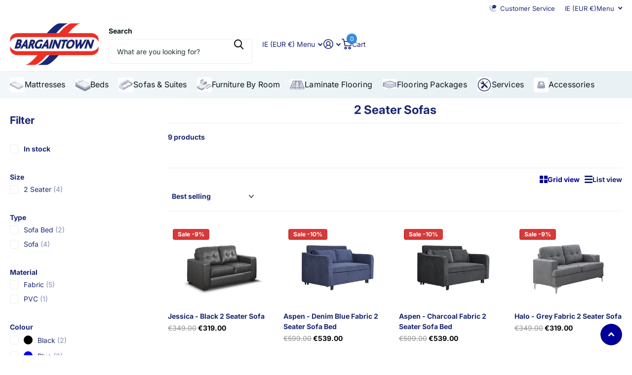

--- FILE ---
content_type: text/html; charset=utf-8
request_url: https://bargaintown.ie/collections/2-seater
body_size: 38469
content:
<!doctype html>
<html
  lang="en"
  data-theme="xtra"
  dir="ltr"
  class="no-js "
>
  <head>
    <meta charset="utf-8">
    <meta http-equiv="x-ua-compatible" content="ie=edge">
    <title>
      2 Seater Sofas - Shop Sofas That Seat 2 | Bargaintown
      
    </title><meta name="description" content="2 Seater Sofas - Shop Sofas That Seat 2 | Free Delivery On Orders €100+. Assembly, Disposal &amp; Click and Collect Services - Bargaintown Dublin"><meta name="theme-color" content="">
    <meta name="MobileOptimized" content="320">
    <meta name="HandheldFriendly" content="true">
    <meta
      name="viewport"
      content="width=device-width, initial-scale=1, minimum-scale=1, maximum-scale=5, viewport-fit=cover, shrink-to-fit=no"
    >
    <meta name="format-detection" content="telephone=no">
    <meta name="msapplication-config" content="//bargaintown.ie/cdn/shop/t/62/assets/browserconfig.xml?v=52024572095365081671767707656">
    <link rel="canonical" href="https://bargaintown.ie/collections/2-seater">
    <link rel="preconnect" href="https://fonts.shopifycdn.com" crossorigin><link rel="preload" as="style" href="//bargaintown.ie/cdn/shop/t/62/assets/screen.css?v=72862987740436613891767707656">
    <link rel="preload" as="style" href="//bargaintown.ie/cdn/shop/t/62/assets/theme-xtra.css?v=93573482502964324901767707656">
    <link rel="preload" as="style" href="//bargaintown.ie/cdn/shop/t/62/assets/screen-settings.css?v=100977267948627622281767861786">
    
    <link rel="preload" as="font" href="//bargaintown.ie/cdn/fonts/inter/inter_n7.02711e6b374660cfc7915d1afc1c204e633421e4.woff2" type="font/woff2" crossorigin>
    <link rel="preload" as="font" href="//bargaintown.ie/cdn/fonts/inter/inter_n4.b2a3f24c19b4de56e8871f609e73ca7f6d2e2bb9.woff2" type="font/woff2" crossorigin>
<link rel="preload" as="font" href="//bargaintown.ie/cdn/shop/t/62/assets/xtra.woff2?v=74598006880499421301767707656" crossorigin>
    <link href="//bargaintown.ie/cdn/shop/t/62/assets/screen.css?v=72862987740436613891767707656" rel="stylesheet" type="text/css" media="screen" />
    <link href="//bargaintown.ie/cdn/shop/t/62/assets/theme-xtra.css?v=93573482502964324901767707656" rel="stylesheet" type="text/css" media="screen" />
    <link href="//bargaintown.ie/cdn/shop/t/62/assets/screen-settings.css?v=100977267948627622281767861786" rel="stylesheet" type="text/css" media="screen" />
    <noscript><link rel="stylesheet" href="//bargaintown.ie/cdn/shop/t/62/assets/async-menu.css?v=87326593097526143561767707656"></noscript><link href="//bargaintown.ie/cdn/shop/t/62/assets/page-collection.css?v=128127473759417755871767707656" rel="stylesheet" type="text/css" media="screen" />

<link rel="icon" href="//bargaintown.ie/cdn/shop/files/Bargaintown_Favicon_image2.jpg?crop=center&height=32&v=1667555051&width=32" type="image/png">
      <link rel="mask-icon" href="safari-pinned-tab.svg" color="#333333">
      <link rel="apple-touch-icon" href="apple-touch-icon.png"><script>
      document.documentElement.classList.remove('no-js');
      document.documentElement.classList.add('js');
    </script>
    <meta name="msapplication-config" content="//bargaintown.ie/cdn/shop/t/62/assets/browserconfig.xml?v=52024572095365081671767707656">
<meta property="og:title" content="2 Seater Sofas">
<meta property="og:type" content="product.group">
<meta property="og:description" content="2 Seater Sofas - Shop Sofas That Seat 2 | Free Delivery On Orders €100+. Assembly, Disposal &amp; Click and Collect Services - Bargaintown Dublin">
<meta property="og:site_name" content="Bargaintown">
<meta property="og:url" content="https://bargaintown.ie/collections/2-seater">

<meta property="og:image" content="http://bargaintown.ie/cdn/shop/collections/twoseater.jpg?crop=center&height=500&v=1669206915&width=600">
<meta property="og:image:secure_url" content="https://bargaintown.ie/cdn/shop/collections/twoseater.jpg?crop=center&height=500&v=1669206915&width=600">
<meta name="twitter:title" content="2 Seater Sofas">
<meta name="twitter:description" content="2 Seater Sofas - Shop Sofas That Seat 2 | Free Delivery On Orders €100+. Assembly, Disposal &amp; Click and Collect Services - Bargaintown Dublin">
<meta name="twitter:site" content="Bargaintown">

  <meta name="twitter:card" content="//bargaintown.ie/cdn/shop/files/BT_LOGO_19544ac1-cb16-4d67-a689-d783649fe7f9.png?v=1614378841">

<meta property="twitter:image" content="http://bargaintown.ie/cdn/shop/collections/twoseater.jpg?crop=center&height=500&v=1669206915&width=600">
<script type="application/ld+json">
  [
    {
      "@context": "http://schema.org/",
      "@type": "Organization",
      "url": "https://bargaintown.ie/collections/2-seater",
      "name": "Bargaintown",
      "legalName": "Bargaintown",
      "description": "2 Seater Sofas - Shop Sofas That Seat 2 | Free Delivery On Orders €100+. Assembly, Disposal &amp; Click and Collect Services - Bargaintown Dublin","logo": "//bargaintown.ie/cdn/shop/files/BT_LOGO_19544ac1-cb16-4d67-a689-d783649fe7f9.png?v=1614378841",
        "image": "//bargaintown.ie/cdn/shop/files/BT_LOGO_19544ac1-cb16-4d67-a689-d783649fe7f9.png?v=1614378841","contactPoint": {
        "@type": "ContactPoint",
        "contactType": "Customer service",
        "telephone": "016713158"
      },
      "address": {
        "@type": "PostalAddress",
        "streetAddress": "Unit 8 Slaney Road, Dublin Industrial Estate",
        "addressLocality": "Dublin",
        "postalCode": "D11 E285",
        "addressCountry": "IE"
      }
    },
    {
      "@context": "http://schema.org",
      "@type": "WebSite",
      "url": "https://bargaintown.ie/collections/2-seater",
      "name": "Bargaintown",
      "description": "2 Seater Sofas - Shop Sofas That Seat 2 | Free Delivery On Orders €100+. Assembly, Disposal &amp; Click and Collect Services - Bargaintown Dublin",
      "author": [
        {
          "@type": "Organization",
          "url": "https://www.someoneyouknow.online",
          "name": "Someoneyouknow",
          "address": {
            "@type": "PostalAddress",
            "streetAddress": "Wilhelminaplein 25",
            "addressLocality": "Eindhoven",
            "addressRegion": "NB",
            "postalCode": "5611 HG",
            "addressCountry": "NL"
          }
        }
      ]
    }
  ]
</script>

    <script>window.performance && window.performance.mark && window.performance.mark('shopify.content_for_header.start');</script><meta name="google-site-verification" content="wVuPYKK4n5lAvANSWgJLMtZ1OZtVEqZoGMuH3dLBIi0">
<meta name="google-site-verification" content="BjE0RYd3BN7b9fmEkIJrgnRQSl0Kxk6g3CoH5dx54_Y">
<meta id="shopify-digital-wallet" name="shopify-digital-wallet" content="/39718912161/digital_wallets/dialog">
<meta name="shopify-checkout-api-token" content="77dbe78809c4c875c5bcd3c1fddeaf07">
<meta id="in-context-paypal-metadata" data-shop-id="39718912161" data-venmo-supported="false" data-environment="production" data-locale="en_US" data-paypal-v4="true" data-currency="EUR">
<link rel="alternate" type="application/atom+xml" title="Feed" href="/collections/2-seater.atom" />
<link rel="alternate" type="application/json+oembed" href="https://bargaintown.ie/collections/2-seater.oembed">
<script async="async" src="/checkouts/internal/preloads.js?locale=en-IE"></script>
<link rel="preconnect" href="https://shop.app" crossorigin="anonymous">
<script async="async" src="https://shop.app/checkouts/internal/preloads.js?locale=en-IE&shop_id=39718912161" crossorigin="anonymous"></script>
<script id="apple-pay-shop-capabilities" type="application/json">{"shopId":39718912161,"countryCode":"IE","currencyCode":"EUR","merchantCapabilities":["supports3DS"],"merchantId":"gid:\/\/shopify\/Shop\/39718912161","merchantName":"Bargaintown","requiredBillingContactFields":["postalAddress","email","phone"],"requiredShippingContactFields":["postalAddress","email","phone"],"shippingType":"shipping","supportedNetworks":["visa","maestro","masterCard","amex"],"total":{"type":"pending","label":"Bargaintown","amount":"1.00"},"shopifyPaymentsEnabled":true,"supportsSubscriptions":true}</script>
<script id="shopify-features" type="application/json">{"accessToken":"77dbe78809c4c875c5bcd3c1fddeaf07","betas":["rich-media-storefront-analytics"],"domain":"bargaintown.ie","predictiveSearch":true,"shopId":39718912161,"locale":"en"}</script>
<script>var Shopify = Shopify || {};
Shopify.shop = "bargaintown-ireland.myshopify.com";
Shopify.locale = "en";
Shopify.currency = {"active":"EUR","rate":"1.0"};
Shopify.country = "IE";
Shopify.theme = {"name":"Xtra -  6.3.0 _ Winter Sale ( Jan Update )","id":192514392389,"schema_name":"Xtra","schema_version":"6.3.0","theme_store_id":1609,"role":"main"};
Shopify.theme.handle = "null";
Shopify.theme.style = {"id":null,"handle":null};
Shopify.cdnHost = "bargaintown.ie/cdn";
Shopify.routes = Shopify.routes || {};
Shopify.routes.root = "/";</script>
<script type="module">!function(o){(o.Shopify=o.Shopify||{}).modules=!0}(window);</script>
<script>!function(o){function n(){var o=[];function n(){o.push(Array.prototype.slice.apply(arguments))}return n.q=o,n}var t=o.Shopify=o.Shopify||{};t.loadFeatures=n(),t.autoloadFeatures=n()}(window);</script>
<script>
  window.ShopifyPay = window.ShopifyPay || {};
  window.ShopifyPay.apiHost = "shop.app\/pay";
  window.ShopifyPay.redirectState = null;
</script>
<script id="shop-js-analytics" type="application/json">{"pageType":"collection"}</script>
<script defer="defer" async type="module" src="//bargaintown.ie/cdn/shopifycloud/shop-js/modules/v2/client.init-shop-cart-sync_BT-GjEfc.en.esm.js"></script>
<script defer="defer" async type="module" src="//bargaintown.ie/cdn/shopifycloud/shop-js/modules/v2/chunk.common_D58fp_Oc.esm.js"></script>
<script defer="defer" async type="module" src="//bargaintown.ie/cdn/shopifycloud/shop-js/modules/v2/chunk.modal_xMitdFEc.esm.js"></script>
<script type="module">
  await import("//bargaintown.ie/cdn/shopifycloud/shop-js/modules/v2/client.init-shop-cart-sync_BT-GjEfc.en.esm.js");
await import("//bargaintown.ie/cdn/shopifycloud/shop-js/modules/v2/chunk.common_D58fp_Oc.esm.js");
await import("//bargaintown.ie/cdn/shopifycloud/shop-js/modules/v2/chunk.modal_xMitdFEc.esm.js");

  window.Shopify.SignInWithShop?.initShopCartSync?.({"fedCMEnabled":true,"windoidEnabled":true});

</script>
<script>
  window.Shopify = window.Shopify || {};
  if (!window.Shopify.featureAssets) window.Shopify.featureAssets = {};
  window.Shopify.featureAssets['shop-js'] = {"shop-cart-sync":["modules/v2/client.shop-cart-sync_DZOKe7Ll.en.esm.js","modules/v2/chunk.common_D58fp_Oc.esm.js","modules/v2/chunk.modal_xMitdFEc.esm.js"],"init-fed-cm":["modules/v2/client.init-fed-cm_B6oLuCjv.en.esm.js","modules/v2/chunk.common_D58fp_Oc.esm.js","modules/v2/chunk.modal_xMitdFEc.esm.js"],"shop-cash-offers":["modules/v2/client.shop-cash-offers_D2sdYoxE.en.esm.js","modules/v2/chunk.common_D58fp_Oc.esm.js","modules/v2/chunk.modal_xMitdFEc.esm.js"],"shop-login-button":["modules/v2/client.shop-login-button_QeVjl5Y3.en.esm.js","modules/v2/chunk.common_D58fp_Oc.esm.js","modules/v2/chunk.modal_xMitdFEc.esm.js"],"pay-button":["modules/v2/client.pay-button_DXTOsIq6.en.esm.js","modules/v2/chunk.common_D58fp_Oc.esm.js","modules/v2/chunk.modal_xMitdFEc.esm.js"],"shop-button":["modules/v2/client.shop-button_DQZHx9pm.en.esm.js","modules/v2/chunk.common_D58fp_Oc.esm.js","modules/v2/chunk.modal_xMitdFEc.esm.js"],"avatar":["modules/v2/client.avatar_BTnouDA3.en.esm.js"],"init-windoid":["modules/v2/client.init-windoid_CR1B-cfM.en.esm.js","modules/v2/chunk.common_D58fp_Oc.esm.js","modules/v2/chunk.modal_xMitdFEc.esm.js"],"init-shop-for-new-customer-accounts":["modules/v2/client.init-shop-for-new-customer-accounts_C_vY_xzh.en.esm.js","modules/v2/client.shop-login-button_QeVjl5Y3.en.esm.js","modules/v2/chunk.common_D58fp_Oc.esm.js","modules/v2/chunk.modal_xMitdFEc.esm.js"],"init-shop-email-lookup-coordinator":["modules/v2/client.init-shop-email-lookup-coordinator_BI7n9ZSv.en.esm.js","modules/v2/chunk.common_D58fp_Oc.esm.js","modules/v2/chunk.modal_xMitdFEc.esm.js"],"init-shop-cart-sync":["modules/v2/client.init-shop-cart-sync_BT-GjEfc.en.esm.js","modules/v2/chunk.common_D58fp_Oc.esm.js","modules/v2/chunk.modal_xMitdFEc.esm.js"],"shop-toast-manager":["modules/v2/client.shop-toast-manager_DiYdP3xc.en.esm.js","modules/v2/chunk.common_D58fp_Oc.esm.js","modules/v2/chunk.modal_xMitdFEc.esm.js"],"init-customer-accounts":["modules/v2/client.init-customer-accounts_D9ZNqS-Q.en.esm.js","modules/v2/client.shop-login-button_QeVjl5Y3.en.esm.js","modules/v2/chunk.common_D58fp_Oc.esm.js","modules/v2/chunk.modal_xMitdFEc.esm.js"],"init-customer-accounts-sign-up":["modules/v2/client.init-customer-accounts-sign-up_iGw4briv.en.esm.js","modules/v2/client.shop-login-button_QeVjl5Y3.en.esm.js","modules/v2/chunk.common_D58fp_Oc.esm.js","modules/v2/chunk.modal_xMitdFEc.esm.js"],"shop-follow-button":["modules/v2/client.shop-follow-button_CqMgW2wH.en.esm.js","modules/v2/chunk.common_D58fp_Oc.esm.js","modules/v2/chunk.modal_xMitdFEc.esm.js"],"checkout-modal":["modules/v2/client.checkout-modal_xHeaAweL.en.esm.js","modules/v2/chunk.common_D58fp_Oc.esm.js","modules/v2/chunk.modal_xMitdFEc.esm.js"],"shop-login":["modules/v2/client.shop-login_D91U-Q7h.en.esm.js","modules/v2/chunk.common_D58fp_Oc.esm.js","modules/v2/chunk.modal_xMitdFEc.esm.js"],"lead-capture":["modules/v2/client.lead-capture_BJmE1dJe.en.esm.js","modules/v2/chunk.common_D58fp_Oc.esm.js","modules/v2/chunk.modal_xMitdFEc.esm.js"],"payment-terms":["modules/v2/client.payment-terms_Ci9AEqFq.en.esm.js","modules/v2/chunk.common_D58fp_Oc.esm.js","modules/v2/chunk.modal_xMitdFEc.esm.js"]};
</script>
<script>(function() {
  var isLoaded = false;
  function asyncLoad() {
    if (isLoaded) return;
    isLoaded = true;
    var urls = ["https:\/\/seo.apps.avada.io\/avada-seo-installed.js?shop=bargaintown-ireland.myshopify.com","https:\/\/ecommplugins-scripts.trustpilot.com\/v2.1\/js\/header.min.js?settings=eyJrZXkiOiJOd2ZMM1FXSGtRblRGQlh4IiwicyI6InNrdSJ9\u0026shop=bargaintown-ireland.myshopify.com","https:\/\/ecommplugins-trustboxsettings.trustpilot.com\/bargaintown-ireland.myshopify.com.js?settings=1656418108708\u0026shop=bargaintown-ireland.myshopify.com","https:\/\/widget.trustpilot.com\/bootstrap\/v5\/tp.widget.sync.bootstrap.min.js?shop=bargaintown-ireland.myshopify.com","https:\/\/s3.eu-west-1.amazonaws.com\/production-klarna-il-shopify-osm\/f1b3d17aa67707db5225aa5747c03d331dbcb8ea\/bargaintown-ireland.myshopify.com-1767861786872.js?shop=bargaintown-ireland.myshopify.com"];
    for (var i = 0; i < urls.length; i++) {
      var s = document.createElement('script');
      s.type = 'text/javascript';
      s.async = true;
      s.src = urls[i];
      var x = document.getElementsByTagName('script')[0];
      x.parentNode.insertBefore(s, x);
    }
  };
  if(window.attachEvent) {
    window.attachEvent('onload', asyncLoad);
  } else {
    window.addEventListener('load', asyncLoad, false);
  }
})();</script>
<script id="__st">var __st={"a":39718912161,"offset":0,"reqid":"f3beab9d-89ec-4997-8c71-56b9e041d1d3-1769464046","pageurl":"bargaintown.ie\/collections\/2-seater","u":"af5b30c71f37","p":"collection","rtyp":"collection","rid":409081348308};</script>
<script>window.ShopifyPaypalV4VisibilityTracking = true;</script>
<script id="captcha-bootstrap">!function(){'use strict';const t='contact',e='account',n='new_comment',o=[[t,t],['blogs',n],['comments',n],[t,'customer']],c=[[e,'customer_login'],[e,'guest_login'],[e,'recover_customer_password'],[e,'create_customer']],r=t=>t.map((([t,e])=>`form[action*='/${t}']:not([data-nocaptcha='true']) input[name='form_type'][value='${e}']`)).join(','),a=t=>()=>t?[...document.querySelectorAll(t)].map((t=>t.form)):[];function s(){const t=[...o],e=r(t);return a(e)}const i='password',u='form_key',d=['recaptcha-v3-token','g-recaptcha-response','h-captcha-response',i],f=()=>{try{return window.sessionStorage}catch{return}},m='__shopify_v',_=t=>t.elements[u];function p(t,e,n=!1){try{const o=window.sessionStorage,c=JSON.parse(o.getItem(e)),{data:r}=function(t){const{data:e,action:n}=t;return t[m]||n?{data:e,action:n}:{data:t,action:n}}(c);for(const[e,n]of Object.entries(r))t.elements[e]&&(t.elements[e].value=n);n&&o.removeItem(e)}catch(o){console.error('form repopulation failed',{error:o})}}const l='form_type',E='cptcha';function T(t){t.dataset[E]=!0}const w=window,h=w.document,L='Shopify',v='ce_forms',y='captcha';let A=!1;((t,e)=>{const n=(g='f06e6c50-85a8-45c8-87d0-21a2b65856fe',I='https://cdn.shopify.com/shopifycloud/storefront-forms-hcaptcha/ce_storefront_forms_captcha_hcaptcha.v1.5.2.iife.js',D={infoText:'Protected by hCaptcha',privacyText:'Privacy',termsText:'Terms'},(t,e,n)=>{const o=w[L][v],c=o.bindForm;if(c)return c(t,g,e,D).then(n);var r;o.q.push([[t,g,e,D],n]),r=I,A||(h.body.append(Object.assign(h.createElement('script'),{id:'captcha-provider',async:!0,src:r})),A=!0)});var g,I,D;w[L]=w[L]||{},w[L][v]=w[L][v]||{},w[L][v].q=[],w[L][y]=w[L][y]||{},w[L][y].protect=function(t,e){n(t,void 0,e),T(t)},Object.freeze(w[L][y]),function(t,e,n,w,h,L){const[v,y,A,g]=function(t,e,n){const i=e?o:[],u=t?c:[],d=[...i,...u],f=r(d),m=r(i),_=r(d.filter((([t,e])=>n.includes(e))));return[a(f),a(m),a(_),s()]}(w,h,L),I=t=>{const e=t.target;return e instanceof HTMLFormElement?e:e&&e.form},D=t=>v().includes(t);t.addEventListener('submit',(t=>{const e=I(t);if(!e)return;const n=D(e)&&!e.dataset.hcaptchaBound&&!e.dataset.recaptchaBound,o=_(e),c=g().includes(e)&&(!o||!o.value);(n||c)&&t.preventDefault(),c&&!n&&(function(t){try{if(!f())return;!function(t){const e=f();if(!e)return;const n=_(t);if(!n)return;const o=n.value;o&&e.removeItem(o)}(t);const e=Array.from(Array(32),(()=>Math.random().toString(36)[2])).join('');!function(t,e){_(t)||t.append(Object.assign(document.createElement('input'),{type:'hidden',name:u})),t.elements[u].value=e}(t,e),function(t,e){const n=f();if(!n)return;const o=[...t.querySelectorAll(`input[type='${i}']`)].map((({name:t})=>t)),c=[...d,...o],r={};for(const[a,s]of new FormData(t).entries())c.includes(a)||(r[a]=s);n.setItem(e,JSON.stringify({[m]:1,action:t.action,data:r}))}(t,e)}catch(e){console.error('failed to persist form',e)}}(e),e.submit())}));const S=(t,e)=>{t&&!t.dataset[E]&&(n(t,e.some((e=>e===t))),T(t))};for(const o of['focusin','change'])t.addEventListener(o,(t=>{const e=I(t);D(e)&&S(e,y())}));const B=e.get('form_key'),M=e.get(l),P=B&&M;t.addEventListener('DOMContentLoaded',(()=>{const t=y();if(P)for(const e of t)e.elements[l].value===M&&p(e,B);[...new Set([...A(),...v().filter((t=>'true'===t.dataset.shopifyCaptcha))])].forEach((e=>S(e,t)))}))}(h,new URLSearchParams(w.location.search),n,t,e,['guest_login'])})(!0,!0)}();</script>
<script integrity="sha256-4kQ18oKyAcykRKYeNunJcIwy7WH5gtpwJnB7kiuLZ1E=" data-source-attribution="shopify.loadfeatures" defer="defer" src="//bargaintown.ie/cdn/shopifycloud/storefront/assets/storefront/load_feature-a0a9edcb.js" crossorigin="anonymous"></script>
<script crossorigin="anonymous" defer="defer" src="//bargaintown.ie/cdn/shopifycloud/storefront/assets/shopify_pay/storefront-65b4c6d7.js?v=20250812"></script>
<script data-source-attribution="shopify.dynamic_checkout.dynamic.init">var Shopify=Shopify||{};Shopify.PaymentButton=Shopify.PaymentButton||{isStorefrontPortableWallets:!0,init:function(){window.Shopify.PaymentButton.init=function(){};var t=document.createElement("script");t.src="https://bargaintown.ie/cdn/shopifycloud/portable-wallets/latest/portable-wallets.en.js",t.type="module",document.head.appendChild(t)}};
</script>
<script data-source-attribution="shopify.dynamic_checkout.buyer_consent">
  function portableWalletsHideBuyerConsent(e){var t=document.getElementById("shopify-buyer-consent"),n=document.getElementById("shopify-subscription-policy-button");t&&n&&(t.classList.add("hidden"),t.setAttribute("aria-hidden","true"),n.removeEventListener("click",e))}function portableWalletsShowBuyerConsent(e){var t=document.getElementById("shopify-buyer-consent"),n=document.getElementById("shopify-subscription-policy-button");t&&n&&(t.classList.remove("hidden"),t.removeAttribute("aria-hidden"),n.addEventListener("click",e))}window.Shopify?.PaymentButton&&(window.Shopify.PaymentButton.hideBuyerConsent=portableWalletsHideBuyerConsent,window.Shopify.PaymentButton.showBuyerConsent=portableWalletsShowBuyerConsent);
</script>
<script data-source-attribution="shopify.dynamic_checkout.cart.bootstrap">document.addEventListener("DOMContentLoaded",(function(){function t(){return document.querySelector("shopify-accelerated-checkout-cart, shopify-accelerated-checkout")}if(t())Shopify.PaymentButton.init();else{new MutationObserver((function(e,n){t()&&(Shopify.PaymentButton.init(),n.disconnect())})).observe(document.body,{childList:!0,subtree:!0})}}));
</script>
<script id='scb4127' type='text/javascript' async='' src='https://bargaintown.ie/cdn/shopifycloud/privacy-banner/storefront-banner.js'></script><link id="shopify-accelerated-checkout-styles" rel="stylesheet" media="screen" href="https://bargaintown.ie/cdn/shopifycloud/portable-wallets/latest/accelerated-checkout-backwards-compat.css" crossorigin="anonymous">
<style id="shopify-accelerated-checkout-cart">
        #shopify-buyer-consent {
  margin-top: 1em;
  display: inline-block;
  width: 100%;
}

#shopify-buyer-consent.hidden {
  display: none;
}

#shopify-subscription-policy-button {
  background: none;
  border: none;
  padding: 0;
  text-decoration: underline;
  font-size: inherit;
  cursor: pointer;
}

#shopify-subscription-policy-button::before {
  box-shadow: none;
}

      </style>

<script>window.performance && window.performance.mark && window.performance.mark('shopify.content_for_header.end');</script>
    
    <style data-shopify>
      :root {
      	--scheme-1:                      #ffffff;
      	--scheme-1_solid:                #ffffff;
      	--scheme-1_bg:                   var(--scheme-1);
      	--scheme-1_bg_dark:              var(--scheme-1_bg);
      	--scheme-1_bg_var:               var(--scheme-1_bg_dark);
      	--scheme-1_bg_secondary:         #ffffff;
      	--scheme-1_fg:                   #1a2673;
      	--scheme-1_fg_sat:               #ffffff;
      	--scheme-1_title:                #1a2673;
      	--scheme-1_title_solid:          #1a2673;

      	--scheme-1_primary_btn_bg:       #000096;
      	--scheme-1_primary_btn_bg_dark:  #000072;
      	--scheme-1_primary_btn_fg:       #ffffff;
      	--scheme-1_secondary_btn_bg:     #fbea61;
      	--scheme-1_secondary_btn_bg_dark:#fae53e;
      	--scheme-1_secondary_btn_fg:     #000000;
      	--scheme-1_tertiary_btn_bg:      #378cde;
      	--scheme-1_tertiary_btn_bg_dark: #227acf;
      	--scheme-1_tertiary_btn_fg:      #ffffff;
      	--scheme-1_btn_bg:       		var(--scheme-1_primary_btn_bg);
      	--scheme-1_btn_bg_dark:  		var(--scheme-1_primary_btn_bg_dark);
      	--scheme-1_btn_fg:       		var(--scheme-1_primary_btn_fg);
      	--scheme-1_bd:                   #ecedec;
      	--scheme-1_input_bg:             #ffffff;
      	--scheme-1_input_fg:             #0b1613;
      	--scheme-1_input_pl:             #1c3830;
      	--scheme-1_accent:               #f0702c;
      	--scheme-1_accent_gradient:      linear-gradient(320deg, rgba(232, 74, 147, 1) 4%, rgba(239, 179, 76, 1) 100%);
      	
      	--scheme-1_fg_brightness: 0; 
      	
      		--primary_text_rgba:  				rgb(26, 38, 115);
      		--body_bg:            				var(--scheme-1_bg);
      	
      	}select, .bv_atual, #root #content .f8sr select,
      	[class*="palette-scheme-1"] select,
      	[class*="palette-scheme-1"] .bv_atual,
      	#root #content [class*="palette-scheme-1"] .f8sr select {
      	background-image: url("data:image/svg+xml,%3Csvg xmlns='http://www.w3.org/2000/svg' xml:space='preserve' style='enable-background:new 0 0 12.7 7.7' viewBox='0 0 12.7 7.7' fill='%230b1613'%3E%3Cpath d='M.3.2c.4-.3.9-.3 1.2.1l4.7 5.3 5-5.3c.3-.3.9-.4 1.2 0 .3.3.4.9 0 1.2l-5.7 6c-.1.1-.3.2-.5.2s-.5-.1-.6-.3l-5.3-6C-.1 1.1-.1.5.3.2z'/%3E%3C/svg%3E");
      	}
      	
      		#root input[type="date"], #root .datepicker-input { background-image: url("data:image/svg+xml,%3Csvg xmlns='http://www.w3.org/2000/svg' xml:space='preserve' style='enable-background:new 0 0 14 16' viewBox='0 0 14 16' fill='%230b1613'%3E%3Cpath d='M12.3 2H11V.8c0-.5-.3-.8-.7-.8s-.8.3-.8.8V2h-5V.8c0-.5-.3-.8-.7-.8S3 .3 3 .8V2H1.8C.8 2 0 2.8 0 3.8v10.5c0 1 .8 1.8 1.8 1.8h10.5c1 0 1.8-.8 1.8-1.8V3.8c-.1-1-.9-1.8-1.8-1.8zm.2 12.3c0 .1-.1.3-.3.3H1.8c-.1 0-.3-.1-.3-.3V7.5h11v6.8zm0-8.3h-11V3.8c0-.1.1-.3.3-.3h10.5c.1 0 .3.1.3.3V6z'/%3E%3C/svg%3E"); }
      	
      	select:focus, #root #content .f8sr select:focus,
      	[class*="palette-scheme-1"] select:focus,
      	#root #content [class*="palette-scheme-1"] .f8sr select:focus {
      	background-image: url("data:image/svg+xml,%3Csvg xmlns='http://www.w3.org/2000/svg' xml:space='preserve' style='enable-background:new 0 0 12.7 7.7' viewBox='0 0 12.7 7.7' fill='%230b1613'%3E%3Cpath d='M12.4 7.5c-.4.3-.9.3-1.2-.1L6.5 2.1l-5 5.3c-.3.3-.9.4-1.2 0-.3-.3-.4-.9 0-1.2L6 .2c.1-.1.3-.2.5-.2.3 0 .5.1.6.3l5.3 6c.4.3.4.9 0 1.2z'/%3E%3C/svg%3E");
      	}
      	:root, [class*="palette-scheme-1"], [data-active-content*="scheme-1"] {
      	--primary_bg:             var(--scheme-1_bg);
      	--bg_secondary:           var(--scheme-1_bg_secondary);
      	--primary_text:           var(--scheme-1_fg);
      	--primary_text_h:         var(--scheme-1_title);
      	--headings_text:          var(--primary_text_h);
      	--headings_text_solid:    var(--scheme-1_title_solid);
      	--primary_bg_btn:         var(--scheme-1_primary_btn_bg);
      	--primary_bg_btn_dark:    var(--scheme-1_primary_btn_bg_dark);
      	--primary_btn_text:       var(--scheme-1_primary_btn_fg);
      	--secondary_bg_btn:       var(--scheme-1_secondary_btn_bg);
      	--secondary_bg_btn_dark:  var(--scheme-1_secondary_btn_bg_dark);
      	--secondary_btn_text:     var(--scheme-1_secondary_btn_fg);
      	--tertiary_bg_btn:        var(--scheme-1_tertiary_btn_bg);
      	--tertiary_bg_btn_dark:   var(--scheme-1_tertiary_btn_bg_dark);
      	--tertiary_btn_text:      var(--scheme-1_tertiary_btn_fg);
      	--custom_input_bg:        var(--scheme-1_input_bg);
      	--custom_input_fg:        var(--scheme-1_input_fg);
      	--custom_input_pl:        var(--scheme-1_input_pl);
      	--custom_input_bd:        var(--scheme-1_bd);
      	--custom_bd:              var(--custom_input_bd);
      	--secondary_bg: 		  var(--primary_bg_btn);
      	--accent:                 var(--scheme-1_accent);
      	--accent_gradient:        var(--scheme-1_accent_gradient);
      	--primary_text_brightness:var(--scheme-1_fg_brightness);
      	}
      	
      :root {
      	--scheme-2:                      #000000;
      	--scheme-2_solid:                #000000;
      	--scheme-2_bg:                   var(--scheme-2);
      	--scheme-2_bg_dark:              #000000;
      	--scheme-2_bg_var:               var(--scheme-2_bg_dark);
      	--scheme-2_bg_secondary:         #8a8a9e;
      	--scheme-2_fg:                   #ffffff;
      	--scheme-2_fg_sat:               #ffffff;
      	--scheme-2_title:                #ffffff;
      	--scheme-2_title_solid:          #ffffff;

      	--scheme-2_primary_btn_bg:       #ffffff;
      	--scheme-2_primary_btn_bg_dark:  #ededed;
      	--scheme-2_primary_btn_fg:       #0b1613;
      	--scheme-2_secondary_btn_bg:     #fbea61;
      	--scheme-2_secondary_btn_bg_dark:#fae53e;
      	--scheme-2_secondary_btn_fg:     #000000;
      	--scheme-2_tertiary_btn_bg:      #000096;
      	--scheme-2_tertiary_btn_bg_dark: #000072;
      	--scheme-2_tertiary_btn_fg:      #ffffff;
      	--scheme-2_btn_bg:       		var(--scheme-2_primary_btn_bg);
      	--scheme-2_btn_bg_dark:  		var(--scheme-2_primary_btn_bg_dark);
      	--scheme-2_btn_fg:       		var(--scheme-2_primary_btn_fg);
      	--scheme-2_bd:                   #fafafa;
      	--scheme-2_input_bg:             #ffffff;
      	--scheme-2_input_fg:             #0b1613;
      	--scheme-2_input_pl:             #1c3830;
      	--scheme-2_accent:               #fbea61;
      	--scheme-2_accent_gradient:      #fbea61;
      	
      	--scheme-2_fg_brightness: 1; 
      	
      	}
      	[class*="palette-scheme-2"] select,
      	[class*="palette-scheme-2"] .bv_atual,
      	#root #content [class*="palette-scheme-2"] .f8sr select {
      	background-image: url("data:image/svg+xml,%3Csvg xmlns='http://www.w3.org/2000/svg' xml:space='preserve' style='enable-background:new 0 0 12.7 7.7' viewBox='0 0 12.7 7.7' fill='%230b1613'%3E%3Cpath d='M.3.2c.4-.3.9-.3 1.2.1l4.7 5.3 5-5.3c.3-.3.9-.4 1.2 0 .3.3.4.9 0 1.2l-5.7 6c-.1.1-.3.2-.5.2s-.5-.1-.6-.3l-5.3-6C-.1 1.1-.1.5.3.2z'/%3E%3C/svg%3E");
      	}
      	
      	
      	[class*="palette-scheme-2"] select:focus,
      	#root #content [class*="palette-scheme-2"] .f8sr select:focus {
      	background-image: url("data:image/svg+xml,%3Csvg xmlns='http://www.w3.org/2000/svg' xml:space='preserve' style='enable-background:new 0 0 12.7 7.7' viewBox='0 0 12.7 7.7' fill='%230b1613'%3E%3Cpath d='M12.4 7.5c-.4.3-.9.3-1.2-.1L6.5 2.1l-5 5.3c-.3.3-.9.4-1.2 0-.3-.3-.4-.9 0-1.2L6 .2c.1-.1.3-.2.5-.2.3 0 .5.1.6.3l5.3 6c.4.3.4.9 0 1.2z'/%3E%3C/svg%3E");
      	}
      	[class*="palette-scheme-2"], [data-active-content*="scheme-2"] {
      	--primary_bg:             var(--scheme-2_bg);
      	--bg_secondary:           var(--scheme-2_bg_secondary);
      	--primary_text:           var(--scheme-2_fg);
      	--primary_text_h:         var(--scheme-2_title);
      	--headings_text:          var(--primary_text_h);
      	--headings_text_solid:    var(--scheme-2_title_solid);
      	--primary_bg_btn:         var(--scheme-2_primary_btn_bg);
      	--primary_bg_btn_dark:    var(--scheme-2_primary_btn_bg_dark);
      	--primary_btn_text:       var(--scheme-2_primary_btn_fg);
      	--secondary_bg_btn:       var(--scheme-2_secondary_btn_bg);
      	--secondary_bg_btn_dark:  var(--scheme-2_secondary_btn_bg_dark);
      	--secondary_btn_text:     var(--scheme-2_secondary_btn_fg);
      	--tertiary_bg_btn:        var(--scheme-2_tertiary_btn_bg);
      	--tertiary_bg_btn_dark:   var(--scheme-2_tertiary_btn_bg_dark);
      	--tertiary_btn_text:      var(--scheme-2_tertiary_btn_fg);
      	--custom_input_bg:        var(--scheme-2_input_bg);
      	--custom_input_fg:        var(--scheme-2_input_fg);
      	--custom_input_pl:        var(--scheme-2_input_pl);
      	--custom_input_bd:        var(--scheme-2_bd);
      	--custom_bd:              var(--custom_input_bd);
      	--secondary_bg: 		  var(--primary_bg_btn);
      	--accent:                 var(--scheme-2_accent);
      	--accent_gradient:        var(--scheme-2_accent_gradient);
      	--primary_text_brightness:var(--scheme-2_fg_brightness);
      	}
      	
      :root {
      	--scheme-3:                      #fafafa;
      	--scheme-3_solid:                #fafafa;
      	--scheme-3_bg:                   var(--scheme-3);
      	--scheme-3_bg_dark:              #f5f5f5;
      	--scheme-3_bg_var:               var(--scheme-3_bg_dark);
      	--scheme-3_bg_secondary:         #ffffff;
      	--scheme-3_fg:                   #0b1613;
      	--scheme-3_fg_sat:               #c0dfd7;
      	--scheme-3_title:                #0b1613;
      	--scheme-3_title_solid:          #0b1613;

      	--scheme-3_primary_btn_bg:       #0b1613;
      	--scheme-3_primary_btn_bg_dark:  #000000;
      	--scheme-3_primary_btn_fg:       #ffffff;
      	--scheme-3_secondary_btn_bg:     #f0702c;
      	--scheme-3_secondary_btn_bg_dark:#e85b10;
      	--scheme-3_secondary_btn_fg:     #ffffff;
      	--scheme-3_tertiary_btn_bg:      #378cde;
      	--scheme-3_tertiary_btn_bg_dark: #227acf;
      	--scheme-3_tertiary_btn_fg:      #ffffff;
      	--scheme-3_btn_bg:       		var(--scheme-3_primary_btn_bg);
      	--scheme-3_btn_bg_dark:  		var(--scheme-3_primary_btn_bg_dark);
      	--scheme-3_btn_fg:       		var(--scheme-3_primary_btn_fg);
      	--scheme-3_bd:                   #fafafa;
      	--scheme-3_input_bg:             #ffffff;
      	--scheme-3_input_fg:             #0b1613;
      	--scheme-3_input_pl:             #1c3830;
      	--scheme-3_accent:               #f0702c;
      	--scheme-3_accent_gradient:      #f0702c;
      	
      	--scheme-3_fg_brightness: 0; 
      	
      	}
      	[class*="palette-scheme-3"] select,
      	[class*="palette-scheme-3"] .bv_atual,
      	#root #content [class*="palette-scheme-3"] .f8sr select {
      	background-image: url("data:image/svg+xml,%3Csvg xmlns='http://www.w3.org/2000/svg' xml:space='preserve' style='enable-background:new 0 0 12.7 7.7' viewBox='0 0 12.7 7.7' fill='%230b1613'%3E%3Cpath d='M.3.2c.4-.3.9-.3 1.2.1l4.7 5.3 5-5.3c.3-.3.9-.4 1.2 0 .3.3.4.9 0 1.2l-5.7 6c-.1.1-.3.2-.5.2s-.5-.1-.6-.3l-5.3-6C-.1 1.1-.1.5.3.2z'/%3E%3C/svg%3E");
      	}
      	
      	
      	[class*="palette-scheme-3"] select:focus,
      	#root #content [class*="palette-scheme-3"] .f8sr select:focus {
      	background-image: url("data:image/svg+xml,%3Csvg xmlns='http://www.w3.org/2000/svg' xml:space='preserve' style='enable-background:new 0 0 12.7 7.7' viewBox='0 0 12.7 7.7' fill='%230b1613'%3E%3Cpath d='M12.4 7.5c-.4.3-.9.3-1.2-.1L6.5 2.1l-5 5.3c-.3.3-.9.4-1.2 0-.3-.3-.4-.9 0-1.2L6 .2c.1-.1.3-.2.5-.2.3 0 .5.1.6.3l5.3 6c.4.3.4.9 0 1.2z'/%3E%3C/svg%3E");
      	}
      	[class*="palette-scheme-3"], [data-active-content*="scheme-3"] {
      	--primary_bg:             var(--scheme-3_bg);
      	--bg_secondary:           var(--scheme-3_bg_secondary);
      	--primary_text:           var(--scheme-3_fg);
      	--primary_text_h:         var(--scheme-3_title);
      	--headings_text:          var(--primary_text_h);
      	--headings_text_solid:    var(--scheme-3_title_solid);
      	--primary_bg_btn:         var(--scheme-3_primary_btn_bg);
      	--primary_bg_btn_dark:    var(--scheme-3_primary_btn_bg_dark);
      	--primary_btn_text:       var(--scheme-3_primary_btn_fg);
      	--secondary_bg_btn:       var(--scheme-3_secondary_btn_bg);
      	--secondary_bg_btn_dark:  var(--scheme-3_secondary_btn_bg_dark);
      	--secondary_btn_text:     var(--scheme-3_secondary_btn_fg);
      	--tertiary_bg_btn:        var(--scheme-3_tertiary_btn_bg);
      	--tertiary_bg_btn_dark:   var(--scheme-3_tertiary_btn_bg_dark);
      	--tertiary_btn_text:      var(--scheme-3_tertiary_btn_fg);
      	--custom_input_bg:        var(--scheme-3_input_bg);
      	--custom_input_fg:        var(--scheme-3_input_fg);
      	--custom_input_pl:        var(--scheme-3_input_pl);
      	--custom_input_bd:        var(--scheme-3_bd);
      	--custom_bd:              var(--custom_input_bd);
      	--secondary_bg: 		  var(--primary_bg_btn);
      	--accent:                 var(--scheme-3_accent);
      	--accent_gradient:        var(--scheme-3_accent_gradient);
      	--primary_text_brightness:var(--scheme-3_fg_brightness);
      	}
      	
      :root {
      	--scheme-4:                      #000096;
      	--scheme-4_solid:                #000096;
      	--scheme-4_bg:                   var(--scheme-4);
      	--scheme-4_bg_dark:              #00008c;
      	--scheme-4_bg_var:               var(--scheme-4_bg_dark);
      	--scheme-4_bg_secondary:         #f4f4f4;
      	--scheme-4_fg:                   #ffffff;
      	--scheme-4_fg_sat:               #ffffff;
      	--scheme-4_title:                #ffffff;
      	--scheme-4_title_solid:          #ffffff;

      	--scheme-4_primary_btn_bg:       #fbea61;
      	--scheme-4_primary_btn_bg_dark:  #fae53e;
      	--scheme-4_primary_btn_fg:       #000000;
      	--scheme-4_secondary_btn_bg:     #ffffff;
      	--scheme-4_secondary_btn_bg_dark:#ededed;
      	--scheme-4_secondary_btn_fg:     #0b1613;
      	--scheme-4_tertiary_btn_bg:      #ffffff;
      	--scheme-4_tertiary_btn_bg_dark: #ededed;
      	--scheme-4_tertiary_btn_fg:      #0b1613;
      	--scheme-4_btn_bg:       		var(--scheme-4_primary_btn_bg);
      	--scheme-4_btn_bg_dark:  		var(--scheme-4_primary_btn_bg_dark);
      	--scheme-4_btn_fg:       		var(--scheme-4_primary_btn_fg);
      	--scheme-4_bd:                   #fafafa;
      	--scheme-4_input_bg:             #ffffff;
      	--scheme-4_input_fg:             #0b1613;
      	--scheme-4_input_pl:             #1c3830;
      	--scheme-4_accent:               #f0702c;
      	--scheme-4_accent_gradient:      #f0702c;
      	
      	--scheme-4_fg_brightness: 1; 
      	
      	}
      	[class*="palette-scheme-4"] select,
      	[class*="palette-scheme-4"] .bv_atual,
      	#root #content [class*="palette-scheme-4"] .f8sr select {
      	background-image: url("data:image/svg+xml,%3Csvg xmlns='http://www.w3.org/2000/svg' xml:space='preserve' style='enable-background:new 0 0 12.7 7.7' viewBox='0 0 12.7 7.7' fill='%230b1613'%3E%3Cpath d='M.3.2c.4-.3.9-.3 1.2.1l4.7 5.3 5-5.3c.3-.3.9-.4 1.2 0 .3.3.4.9 0 1.2l-5.7 6c-.1.1-.3.2-.5.2s-.5-.1-.6-.3l-5.3-6C-.1 1.1-.1.5.3.2z'/%3E%3C/svg%3E");
      	}
      	
      	
      	[class*="palette-scheme-4"] select:focus,
      	#root #content [class*="palette-scheme-4"] .f8sr select:focus {
      	background-image: url("data:image/svg+xml,%3Csvg xmlns='http://www.w3.org/2000/svg' xml:space='preserve' style='enable-background:new 0 0 12.7 7.7' viewBox='0 0 12.7 7.7' fill='%230b1613'%3E%3Cpath d='M12.4 7.5c-.4.3-.9.3-1.2-.1L6.5 2.1l-5 5.3c-.3.3-.9.4-1.2 0-.3-.3-.4-.9 0-1.2L6 .2c.1-.1.3-.2.5-.2.3 0 .5.1.6.3l5.3 6c.4.3.4.9 0 1.2z'/%3E%3C/svg%3E");
      	}
      	[class*="palette-scheme-4"], [data-active-content*="scheme-4"] {
      	--primary_bg:             var(--scheme-4_bg);
      	--bg_secondary:           var(--scheme-4_bg_secondary);
      	--primary_text:           var(--scheme-4_fg);
      	--primary_text_h:         var(--scheme-4_title);
      	--headings_text:          var(--primary_text_h);
      	--headings_text_solid:    var(--scheme-4_title_solid);
      	--primary_bg_btn:         var(--scheme-4_primary_btn_bg);
      	--primary_bg_btn_dark:    var(--scheme-4_primary_btn_bg_dark);
      	--primary_btn_text:       var(--scheme-4_primary_btn_fg);
      	--secondary_bg_btn:       var(--scheme-4_secondary_btn_bg);
      	--secondary_bg_btn_dark:  var(--scheme-4_secondary_btn_bg_dark);
      	--secondary_btn_text:     var(--scheme-4_secondary_btn_fg);
      	--tertiary_bg_btn:        var(--scheme-4_tertiary_btn_bg);
      	--tertiary_bg_btn_dark:   var(--scheme-4_tertiary_btn_bg_dark);
      	--tertiary_btn_text:      var(--scheme-4_tertiary_btn_fg);
      	--custom_input_bg:        var(--scheme-4_input_bg);
      	--custom_input_fg:        var(--scheme-4_input_fg);
      	--custom_input_pl:        var(--scheme-4_input_pl);
      	--custom_input_bd:        var(--scheme-4_bd);
      	--custom_bd:              var(--custom_input_bd);
      	--secondary_bg: 		  var(--primary_bg_btn);
      	--accent:                 var(--scheme-4_accent);
      	--accent_gradient:        var(--scheme-4_accent_gradient);
      	--primary_text_brightness:var(--scheme-4_fg_brightness);
      	}
      	
      :root {
      	--scheme-5:                      #f0702c;
      	--scheme-5_solid:                #f0702c;
      	--scheme-5_bg:                   var(--scheme-5);
      	--scheme-5_bg_dark:              #ef6a22;
      	--scheme-5_bg_var:               var(--scheme-5_bg_dark);
      	--scheme-5_bg_secondary:         #ffffff;
      	--scheme-5_fg:                   #ffffff;
      	--scheme-5_fg_sat:               #ffffff;
      	--scheme-5_title:                #ffffff;
      	--scheme-5_title_solid:          #ffffff;

      	--scheme-5_primary_btn_bg:       #ffffff;
      	--scheme-5_primary_btn_bg_dark:  #ededed;
      	--scheme-5_primary_btn_fg:       #0b1613;
      	--scheme-5_secondary_btn_bg:     #0b1613;
      	--scheme-5_secondary_btn_bg_dark:#000000;
      	--scheme-5_secondary_btn_fg:     #ffffff;
      	--scheme-5_tertiary_btn_bg:      #378cde;
      	--scheme-5_tertiary_btn_bg_dark: #227acf;
      	--scheme-5_tertiary_btn_fg:      #ffffff;
      	--scheme-5_btn_bg:       		var(--scheme-5_primary_btn_bg);
      	--scheme-5_btn_bg_dark:  		var(--scheme-5_primary_btn_bg_dark);
      	--scheme-5_btn_fg:       		var(--scheme-5_primary_btn_fg);
      	--scheme-5_bd:                   #fafafa;
      	--scheme-5_input_bg:             #ffffff;
      	--scheme-5_input_fg:             #0b1613;
      	--scheme-5_input_pl:             #1c3830;
      	--scheme-5_accent:               #ffffff;
      	--scheme-5_accent_gradient:      #ffffff;
      	
      	--scheme-5_fg_brightness: 1; 
      	
      	}
      	[class*="palette-scheme-5"] select,
      	[class*="palette-scheme-5"] .bv_atual,
      	#root #content [class*="palette-scheme-5"] .f8sr select {
      	background-image: url("data:image/svg+xml,%3Csvg xmlns='http://www.w3.org/2000/svg' xml:space='preserve' style='enable-background:new 0 0 12.7 7.7' viewBox='0 0 12.7 7.7' fill='%230b1613'%3E%3Cpath d='M.3.2c.4-.3.9-.3 1.2.1l4.7 5.3 5-5.3c.3-.3.9-.4 1.2 0 .3.3.4.9 0 1.2l-5.7 6c-.1.1-.3.2-.5.2s-.5-.1-.6-.3l-5.3-6C-.1 1.1-.1.5.3.2z'/%3E%3C/svg%3E");
      	}
      	
      	
      	[class*="palette-scheme-5"] select:focus,
      	#root #content [class*="palette-scheme-5"] .f8sr select:focus {
      	background-image: url("data:image/svg+xml,%3Csvg xmlns='http://www.w3.org/2000/svg' xml:space='preserve' style='enable-background:new 0 0 12.7 7.7' viewBox='0 0 12.7 7.7' fill='%230b1613'%3E%3Cpath d='M12.4 7.5c-.4.3-.9.3-1.2-.1L6.5 2.1l-5 5.3c-.3.3-.9.4-1.2 0-.3-.3-.4-.9 0-1.2L6 .2c.1-.1.3-.2.5-.2.3 0 .5.1.6.3l5.3 6c.4.3.4.9 0 1.2z'/%3E%3C/svg%3E");
      	}
      	[class*="palette-scheme-5"], [data-active-content*="scheme-5"] {
      	--primary_bg:             var(--scheme-5_bg);
      	--bg_secondary:           var(--scheme-5_bg_secondary);
      	--primary_text:           var(--scheme-5_fg);
      	--primary_text_h:         var(--scheme-5_title);
      	--headings_text:          var(--primary_text_h);
      	--headings_text_solid:    var(--scheme-5_title_solid);
      	--primary_bg_btn:         var(--scheme-5_primary_btn_bg);
      	--primary_bg_btn_dark:    var(--scheme-5_primary_btn_bg_dark);
      	--primary_btn_text:       var(--scheme-5_primary_btn_fg);
      	--secondary_bg_btn:       var(--scheme-5_secondary_btn_bg);
      	--secondary_bg_btn_dark:  var(--scheme-5_secondary_btn_bg_dark);
      	--secondary_btn_text:     var(--scheme-5_secondary_btn_fg);
      	--tertiary_bg_btn:        var(--scheme-5_tertiary_btn_bg);
      	--tertiary_bg_btn_dark:   var(--scheme-5_tertiary_btn_bg_dark);
      	--tertiary_btn_text:      var(--scheme-5_tertiary_btn_fg);
      	--custom_input_bg:        var(--scheme-5_input_bg);
      	--custom_input_fg:        var(--scheme-5_input_fg);
      	--custom_input_pl:        var(--scheme-5_input_pl);
      	--custom_input_bd:        var(--scheme-5_bd);
      	--custom_bd:              var(--custom_input_bd);
      	--secondary_bg: 		  var(--primary_bg_btn);
      	--accent:                 var(--scheme-5_accent);
      	--accent_gradient:        var(--scheme-5_accent_gradient);
      	--primary_text_brightness:var(--scheme-5_fg_brightness);
      	}
      	
      :root {
      	--scheme-6:                      linear-gradient(127deg, rgba(242, 247, 249, 1) 11%, rgba(233, 241, 244, 1) 81%);
      	--scheme-6_solid:                #f4f4f4;
      	--scheme-6_bg:                   var(--scheme-6);
      	--scheme-6_bg_dark:              #efefef;
      	--scheme-6_bg_var:               var(--scheme-6_bg_dark);
      	--scheme-6_bg_secondary:         #ffffff;
      	--scheme-6_fg:                   #0b1613;
      	--scheme-6_fg_sat:               #c0dfd7;
      	--scheme-6_title:                #0b1613;
      	--scheme-6_title_solid:          #0b1613;

      	--scheme-6_primary_btn_bg:       #ffffff;
      	--scheme-6_primary_btn_bg_dark:  #ededed;
      	--scheme-6_primary_btn_fg:       #000000;
      	--scheme-6_secondary_btn_bg:     #fbea61;
      	--scheme-6_secondary_btn_bg_dark:#fae53e;
      	--scheme-6_secondary_btn_fg:     #000000;
      	--scheme-6_tertiary_btn_bg:      #0b1613;
      	--scheme-6_tertiary_btn_bg_dark: #000000;
      	--scheme-6_tertiary_btn_fg:      #ffffff;
      	--scheme-6_btn_bg:       		var(--scheme-6_primary_btn_bg);
      	--scheme-6_btn_bg_dark:  		var(--scheme-6_primary_btn_bg_dark);
      	--scheme-6_btn_fg:       		var(--scheme-6_primary_btn_fg);
      	--scheme-6_bd:                   #fafafa;
      	--scheme-6_input_bg:             #ffffff;
      	--scheme-6_input_fg:             #0b1613;
      	--scheme-6_input_pl:             #1c3830;
      	--scheme-6_accent:               #000096;
      	--scheme-6_accent_gradient:      #000096;
      	
      	--scheme-6_fg_brightness: 0; 
      	
      	}
      	[class*="palette-scheme-6"] select,
      	[class*="palette-scheme-6"] .bv_atual,
      	#root #content [class*="palette-scheme-6"] .f8sr select {
      	background-image: url("data:image/svg+xml,%3Csvg xmlns='http://www.w3.org/2000/svg' xml:space='preserve' style='enable-background:new 0 0 12.7 7.7' viewBox='0 0 12.7 7.7' fill='%230b1613'%3E%3Cpath d='M.3.2c.4-.3.9-.3 1.2.1l4.7 5.3 5-5.3c.3-.3.9-.4 1.2 0 .3.3.4.9 0 1.2l-5.7 6c-.1.1-.3.2-.5.2s-.5-.1-.6-.3l-5.3-6C-.1 1.1-.1.5.3.2z'/%3E%3C/svg%3E");
      	}
      	
      	
      	[class*="palette-scheme-6"] select:focus,
      	#root #content [class*="palette-scheme-6"] .f8sr select:focus {
      	background-image: url("data:image/svg+xml,%3Csvg xmlns='http://www.w3.org/2000/svg' xml:space='preserve' style='enable-background:new 0 0 12.7 7.7' viewBox='0 0 12.7 7.7' fill='%230b1613'%3E%3Cpath d='M12.4 7.5c-.4.3-.9.3-1.2-.1L6.5 2.1l-5 5.3c-.3.3-.9.4-1.2 0-.3-.3-.4-.9 0-1.2L6 .2c.1-.1.3-.2.5-.2.3 0 .5.1.6.3l5.3 6c.4.3.4.9 0 1.2z'/%3E%3C/svg%3E");
      	}
      	[class*="palette-scheme-6"], [data-active-content*="scheme-6"] {
      	--primary_bg:             var(--scheme-6_bg);
      	--bg_secondary:           var(--scheme-6_bg_secondary);
      	--primary_text:           var(--scheme-6_fg);
      	--primary_text_h:         var(--scheme-6_title);
      	--headings_text:          var(--primary_text_h);
      	--headings_text_solid:    var(--scheme-6_title_solid);
      	--primary_bg_btn:         var(--scheme-6_primary_btn_bg);
      	--primary_bg_btn_dark:    var(--scheme-6_primary_btn_bg_dark);
      	--primary_btn_text:       var(--scheme-6_primary_btn_fg);
      	--secondary_bg_btn:       var(--scheme-6_secondary_btn_bg);
      	--secondary_bg_btn_dark:  var(--scheme-6_secondary_btn_bg_dark);
      	--secondary_btn_text:     var(--scheme-6_secondary_btn_fg);
      	--tertiary_bg_btn:        var(--scheme-6_tertiary_btn_bg);
      	--tertiary_bg_btn_dark:   var(--scheme-6_tertiary_btn_bg_dark);
      	--tertiary_btn_text:      var(--scheme-6_tertiary_btn_fg);
      	--custom_input_bg:        var(--scheme-6_input_bg);
      	--custom_input_fg:        var(--scheme-6_input_fg);
      	--custom_input_pl:        var(--scheme-6_input_pl);
      	--custom_input_bd:        var(--scheme-6_bd);
      	--custom_bd:              var(--custom_input_bd);
      	--secondary_bg: 		  var(--primary_bg_btn);
      	--accent:                 var(--scheme-6_accent);
      	--accent_gradient:        var(--scheme-6_accent_gradient);
      	--primary_text_brightness:var(--scheme-6_fg_brightness);
      	}
      	
      :root {
      	--scheme-7:                      #d5f1ee;
      	--scheme-7_solid:                #d5f1ee;
      	--scheme-7_bg:                   var(--scheme-7);
      	--scheme-7_bg_dark:              #cdeeeb;
      	--scheme-7_bg_var:               var(--scheme-7_bg_dark);
      	--scheme-7_bg_secondary:         #f0702c;
      	--scheme-7_fg:                   #0b1613;
      	--scheme-7_fg_sat:               #c0dfd7;
      	--scheme-7_title:                #0b1613;
      	--scheme-7_title_solid:          #0b1613;

      	--scheme-7_primary_btn_bg:       #000096;
      	--scheme-7_primary_btn_bg_dark:  #000072;
      	--scheme-7_primary_btn_fg:       #ffffff;
      	--scheme-7_secondary_btn_bg:     #fbea61;
      	--scheme-7_secondary_btn_bg_dark:#fae53e;
      	--scheme-7_secondary_btn_fg:     #0b1613;
      	--scheme-7_tertiary_btn_bg:      #378cde;
      	--scheme-7_tertiary_btn_bg_dark: #227acf;
      	--scheme-7_tertiary_btn_fg:      #ffffff;
      	--scheme-7_btn_bg:       		var(--scheme-7_primary_btn_bg);
      	--scheme-7_btn_bg_dark:  		var(--scheme-7_primary_btn_bg_dark);
      	--scheme-7_btn_fg:       		var(--scheme-7_primary_btn_fg);
      	--scheme-7_bd:                   #fafafa;
      	--scheme-7_input_bg:             #ffffff;
      	--scheme-7_input_fg:             #0b1613;
      	--scheme-7_input_pl:             #1c3830;
      	--scheme-7_accent:               #000096;
      	--scheme-7_accent_gradient:      #000096;
      	
      	--scheme-7_fg_brightness: 0; 
      	
      	}
      	[class*="palette-scheme-7"] select,
      	[class*="palette-scheme-7"] .bv_atual,
      	#root #content [class*="palette-scheme-7"] .f8sr select {
      	background-image: url("data:image/svg+xml,%3Csvg xmlns='http://www.w3.org/2000/svg' xml:space='preserve' style='enable-background:new 0 0 12.7 7.7' viewBox='0 0 12.7 7.7' fill='%230b1613'%3E%3Cpath d='M.3.2c.4-.3.9-.3 1.2.1l4.7 5.3 5-5.3c.3-.3.9-.4 1.2 0 .3.3.4.9 0 1.2l-5.7 6c-.1.1-.3.2-.5.2s-.5-.1-.6-.3l-5.3-6C-.1 1.1-.1.5.3.2z'/%3E%3C/svg%3E");
      	}
      	
      	
      	[class*="palette-scheme-7"] select:focus,
      	#root #content [class*="palette-scheme-7"] .f8sr select:focus {
      	background-image: url("data:image/svg+xml,%3Csvg xmlns='http://www.w3.org/2000/svg' xml:space='preserve' style='enable-background:new 0 0 12.7 7.7' viewBox='0 0 12.7 7.7' fill='%230b1613'%3E%3Cpath d='M12.4 7.5c-.4.3-.9.3-1.2-.1L6.5 2.1l-5 5.3c-.3.3-.9.4-1.2 0-.3-.3-.4-.9 0-1.2L6 .2c.1-.1.3-.2.5-.2.3 0 .5.1.6.3l5.3 6c.4.3.4.9 0 1.2z'/%3E%3C/svg%3E");
      	}
      	[class*="palette-scheme-7"], [data-active-content*="scheme-7"] {
      	--primary_bg:             var(--scheme-7_bg);
      	--bg_secondary:           var(--scheme-7_bg_secondary);
      	--primary_text:           var(--scheme-7_fg);
      	--primary_text_h:         var(--scheme-7_title);
      	--headings_text:          var(--primary_text_h);
      	--headings_text_solid:    var(--scheme-7_title_solid);
      	--primary_bg_btn:         var(--scheme-7_primary_btn_bg);
      	--primary_bg_btn_dark:    var(--scheme-7_primary_btn_bg_dark);
      	--primary_btn_text:       var(--scheme-7_primary_btn_fg);
      	--secondary_bg_btn:       var(--scheme-7_secondary_btn_bg);
      	--secondary_bg_btn_dark:  var(--scheme-7_secondary_btn_bg_dark);
      	--secondary_btn_text:     var(--scheme-7_secondary_btn_fg);
      	--tertiary_bg_btn:        var(--scheme-7_tertiary_btn_bg);
      	--tertiary_bg_btn_dark:   var(--scheme-7_tertiary_btn_bg_dark);
      	--tertiary_btn_text:      var(--scheme-7_tertiary_btn_fg);
      	--custom_input_bg:        var(--scheme-7_input_bg);
      	--custom_input_fg:        var(--scheme-7_input_fg);
      	--custom_input_pl:        var(--scheme-7_input_pl);
      	--custom_input_bd:        var(--scheme-7_bd);
      	--custom_bd:              var(--custom_input_bd);
      	--secondary_bg: 		  var(--primary_bg_btn);
      	--accent:                 var(--scheme-7_accent);
      	--accent_gradient:        var(--scheme-7_accent_gradient);
      	--primary_text_brightness:var(--scheme-7_fg_brightness);
      	}
      	
      :root {
      	--scheme-8:                      linear-gradient(320deg, rgba(232, 74, 147, 1) 4%, rgba(239, 179, 76, 1) 100%);
      	--scheme-8_solid:                #f0702c;
      	--scheme-8_bg:                   var(--scheme-8);
      	--scheme-8_bg_dark:              #ef6a22;
      	--scheme-8_bg_var:               var(--scheme-8_bg_dark);
      	--scheme-8_bg_secondary:         #f4f4f4;
      	--scheme-8_fg:                   #ffffff;
      	--scheme-8_fg_sat:               #ffffff;
      	--scheme-8_title:                #ffffff;
      	--scheme-8_title_solid:          #ffffff;

      	--scheme-8_primary_btn_bg:       #f0702c;
      	--scheme-8_primary_btn_bg_dark:  #e85b10;
      	--scheme-8_primary_btn_fg:       #ffffff;
      	--scheme-8_secondary_btn_bg:     #ffffff;
      	--scheme-8_secondary_btn_bg_dark:#ededed;
      	--scheme-8_secondary_btn_fg:     #0b1613;
      	--scheme-8_tertiary_btn_bg:      #378cde;
      	--scheme-8_tertiary_btn_bg_dark: #227acf;
      	--scheme-8_tertiary_btn_fg:      #ffffff;
      	--scheme-8_btn_bg:       		var(--scheme-8_primary_btn_bg);
      	--scheme-8_btn_bg_dark:  		var(--scheme-8_primary_btn_bg_dark);
      	--scheme-8_btn_fg:       		var(--scheme-8_primary_btn_fg);
      	--scheme-8_bd:                   #fafafa;
      	--scheme-8_input_bg:             #ffffff;
      	--scheme-8_input_fg:             #0b1613;
      	--scheme-8_input_pl:             #1c3830;
      	--scheme-8_accent:               #f0702c;
      	--scheme-8_accent_gradient:      #f0702c;
      	
      	--scheme-8_fg_brightness: 1; 
      	
      	}
      	[class*="palette-scheme-8"] select,
      	[class*="palette-scheme-8"] .bv_atual,
      	#root #content [class*="palette-scheme-8"] .f8sr select {
      	background-image: url("data:image/svg+xml,%3Csvg xmlns='http://www.w3.org/2000/svg' xml:space='preserve' style='enable-background:new 0 0 12.7 7.7' viewBox='0 0 12.7 7.7' fill='%230b1613'%3E%3Cpath d='M.3.2c.4-.3.9-.3 1.2.1l4.7 5.3 5-5.3c.3-.3.9-.4 1.2 0 .3.3.4.9 0 1.2l-5.7 6c-.1.1-.3.2-.5.2s-.5-.1-.6-.3l-5.3-6C-.1 1.1-.1.5.3.2z'/%3E%3C/svg%3E");
      	}
      	
      	
      	[class*="palette-scheme-8"] select:focus,
      	#root #content [class*="palette-scheme-8"] .f8sr select:focus {
      	background-image: url("data:image/svg+xml,%3Csvg xmlns='http://www.w3.org/2000/svg' xml:space='preserve' style='enable-background:new 0 0 12.7 7.7' viewBox='0 0 12.7 7.7' fill='%230b1613'%3E%3Cpath d='M12.4 7.5c-.4.3-.9.3-1.2-.1L6.5 2.1l-5 5.3c-.3.3-.9.4-1.2 0-.3-.3-.4-.9 0-1.2L6 .2c.1-.1.3-.2.5-.2.3 0 .5.1.6.3l5.3 6c.4.3.4.9 0 1.2z'/%3E%3C/svg%3E");
      	}
      	[class*="palette-scheme-8"], [data-active-content*="scheme-8"] {
      	--primary_bg:             var(--scheme-8_bg);
      	--bg_secondary:           var(--scheme-8_bg_secondary);
      	--primary_text:           var(--scheme-8_fg);
      	--primary_text_h:         var(--scheme-8_title);
      	--headings_text:          var(--primary_text_h);
      	--headings_text_solid:    var(--scheme-8_title_solid);
      	--primary_bg_btn:         var(--scheme-8_primary_btn_bg);
      	--primary_bg_btn_dark:    var(--scheme-8_primary_btn_bg_dark);
      	--primary_btn_text:       var(--scheme-8_primary_btn_fg);
      	--secondary_bg_btn:       var(--scheme-8_secondary_btn_bg);
      	--secondary_bg_btn_dark:  var(--scheme-8_secondary_btn_bg_dark);
      	--secondary_btn_text:     var(--scheme-8_secondary_btn_fg);
      	--tertiary_bg_btn:        var(--scheme-8_tertiary_btn_bg);
      	--tertiary_bg_btn_dark:   var(--scheme-8_tertiary_btn_bg_dark);
      	--tertiary_btn_text:      var(--scheme-8_tertiary_btn_fg);
      	--custom_input_bg:        var(--scheme-8_input_bg);
      	--custom_input_fg:        var(--scheme-8_input_fg);
      	--custom_input_pl:        var(--scheme-8_input_pl);
      	--custom_input_bd:        var(--scheme-8_bd);
      	--custom_bd:              var(--custom_input_bd);
      	--secondary_bg: 		  var(--primary_bg_btn);
      	--accent:                 var(--scheme-8_accent);
      	--accent_gradient:        var(--scheme-8_accent_gradient);
      	--primary_text_brightness:var(--scheme-8_fg_brightness);
      	}
      	
      :root {
      	--scheme-922d98de-24ef-44c3-985b-033b7c3e6972:                      #ffffff;
      	--scheme-922d98de-24ef-44c3-985b-033b7c3e6972_solid:                #ffffff;
      	--scheme-922d98de-24ef-44c3-985b-033b7c3e6972_bg:                   var(--scheme-922d98de-24ef-44c3-985b-033b7c3e6972);
      	--scheme-922d98de-24ef-44c3-985b-033b7c3e6972_bg_dark:              var(--scheme-922d98de-24ef-44c3-985b-033b7c3e6972_bg);
      	--scheme-922d98de-24ef-44c3-985b-033b7c3e6972_bg_var:               var(--scheme-922d98de-24ef-44c3-985b-033b7c3e6972_bg_dark);
      	--scheme-922d98de-24ef-44c3-985b-033b7c3e6972_bg_secondary:         #f4f4f4;
      	--scheme-922d98de-24ef-44c3-985b-033b7c3e6972_fg:                   #0b1613;
      	--scheme-922d98de-24ef-44c3-985b-033b7c3e6972_fg_sat:               #c0dfd7;
      	--scheme-922d98de-24ef-44c3-985b-033b7c3e6972_title:                #1a2673;
      	--scheme-922d98de-24ef-44c3-985b-033b7c3e6972_title_solid:          #1a2673;

      	--scheme-922d98de-24ef-44c3-985b-033b7c3e6972_primary_btn_bg:       #f0702c;
      	--scheme-922d98de-24ef-44c3-985b-033b7c3e6972_primary_btn_bg_dark:  #e85b10;
      	--scheme-922d98de-24ef-44c3-985b-033b7c3e6972_primary_btn_fg:       #ffffff;
      	--scheme-922d98de-24ef-44c3-985b-033b7c3e6972_secondary_btn_bg:     #0b1613;
      	--scheme-922d98de-24ef-44c3-985b-033b7c3e6972_secondary_btn_bg_dark:#000000;
      	--scheme-922d98de-24ef-44c3-985b-033b7c3e6972_secondary_btn_fg:     #ffffff;
      	--scheme-922d98de-24ef-44c3-985b-033b7c3e6972_tertiary_btn_bg:      #1a2673;
      	--scheme-922d98de-24ef-44c3-985b-033b7c3e6972_tertiary_btn_bg_dark: #131c56;
      	--scheme-922d98de-24ef-44c3-985b-033b7c3e6972_tertiary_btn_fg:      #ffffff;
      	--scheme-922d98de-24ef-44c3-985b-033b7c3e6972_btn_bg:       		var(--scheme-922d98de-24ef-44c3-985b-033b7c3e6972_primary_btn_bg);
      	--scheme-922d98de-24ef-44c3-985b-033b7c3e6972_btn_bg_dark:  		var(--scheme-922d98de-24ef-44c3-985b-033b7c3e6972_primary_btn_bg_dark);
      	--scheme-922d98de-24ef-44c3-985b-033b7c3e6972_btn_fg:       		var(--scheme-922d98de-24ef-44c3-985b-033b7c3e6972_primary_btn_fg);
      	--scheme-922d98de-24ef-44c3-985b-033b7c3e6972_bd:                   #ecedec;
      	--scheme-922d98de-24ef-44c3-985b-033b7c3e6972_input_bg:             #ffffff;
      	--scheme-922d98de-24ef-44c3-985b-033b7c3e6972_input_fg:             #0b1613;
      	--scheme-922d98de-24ef-44c3-985b-033b7c3e6972_input_pl:             #1c3830;
      	--scheme-922d98de-24ef-44c3-985b-033b7c3e6972_accent:               #ec2e26;
      	--scheme-922d98de-24ef-44c3-985b-033b7c3e6972_accent_gradient:      linear-gradient(320deg, rgba(232, 74, 147, 1) 4%, rgba(239, 179, 76, 1) 100%);
      	
      	--scheme-922d98de-24ef-44c3-985b-033b7c3e6972_fg_brightness: 0; 
      	
      	}
      	[class*="palette-scheme-922d98de-24ef-44c3-985b-033b7c3e6972"] select,
      	[class*="palette-scheme-922d98de-24ef-44c3-985b-033b7c3e6972"] .bv_atual,
      	#root #content [class*="palette-scheme-922d98de-24ef-44c3-985b-033b7c3e6972"] .f8sr select {
      	background-image: url("data:image/svg+xml,%3Csvg xmlns='http://www.w3.org/2000/svg' xml:space='preserve' style='enable-background:new 0 0 12.7 7.7' viewBox='0 0 12.7 7.7' fill='%230b1613'%3E%3Cpath d='M.3.2c.4-.3.9-.3 1.2.1l4.7 5.3 5-5.3c.3-.3.9-.4 1.2 0 .3.3.4.9 0 1.2l-5.7 6c-.1.1-.3.2-.5.2s-.5-.1-.6-.3l-5.3-6C-.1 1.1-.1.5.3.2z'/%3E%3C/svg%3E");
      	}
      	
      	
      	[class*="palette-scheme-922d98de-24ef-44c3-985b-033b7c3e6972"] select:focus,
      	#root #content [class*="palette-scheme-922d98de-24ef-44c3-985b-033b7c3e6972"] .f8sr select:focus {
      	background-image: url("data:image/svg+xml,%3Csvg xmlns='http://www.w3.org/2000/svg' xml:space='preserve' style='enable-background:new 0 0 12.7 7.7' viewBox='0 0 12.7 7.7' fill='%230b1613'%3E%3Cpath d='M12.4 7.5c-.4.3-.9.3-1.2-.1L6.5 2.1l-5 5.3c-.3.3-.9.4-1.2 0-.3-.3-.4-.9 0-1.2L6 .2c.1-.1.3-.2.5-.2.3 0 .5.1.6.3l5.3 6c.4.3.4.9 0 1.2z'/%3E%3C/svg%3E");
      	}
      	[class*="palette-scheme-922d98de-24ef-44c3-985b-033b7c3e6972"], [data-active-content*="scheme-922d98de-24ef-44c3-985b-033b7c3e6972"] {
      	--primary_bg:             var(--scheme-922d98de-24ef-44c3-985b-033b7c3e6972_bg);
      	--bg_secondary:           var(--scheme-922d98de-24ef-44c3-985b-033b7c3e6972_bg_secondary);
      	--primary_text:           var(--scheme-922d98de-24ef-44c3-985b-033b7c3e6972_fg);
      	--primary_text_h:         var(--scheme-922d98de-24ef-44c3-985b-033b7c3e6972_title);
      	--headings_text:          var(--primary_text_h);
      	--headings_text_solid:    var(--scheme-922d98de-24ef-44c3-985b-033b7c3e6972_title_solid);
      	--primary_bg_btn:         var(--scheme-922d98de-24ef-44c3-985b-033b7c3e6972_primary_btn_bg);
      	--primary_bg_btn_dark:    var(--scheme-922d98de-24ef-44c3-985b-033b7c3e6972_primary_btn_bg_dark);
      	--primary_btn_text:       var(--scheme-922d98de-24ef-44c3-985b-033b7c3e6972_primary_btn_fg);
      	--secondary_bg_btn:       var(--scheme-922d98de-24ef-44c3-985b-033b7c3e6972_secondary_btn_bg);
      	--secondary_bg_btn_dark:  var(--scheme-922d98de-24ef-44c3-985b-033b7c3e6972_secondary_btn_bg_dark);
      	--secondary_btn_text:     var(--scheme-922d98de-24ef-44c3-985b-033b7c3e6972_secondary_btn_fg);
      	--tertiary_bg_btn:        var(--scheme-922d98de-24ef-44c3-985b-033b7c3e6972_tertiary_btn_bg);
      	--tertiary_bg_btn_dark:   var(--scheme-922d98de-24ef-44c3-985b-033b7c3e6972_tertiary_btn_bg_dark);
      	--tertiary_btn_text:      var(--scheme-922d98de-24ef-44c3-985b-033b7c3e6972_tertiary_btn_fg);
      	--custom_input_bg:        var(--scheme-922d98de-24ef-44c3-985b-033b7c3e6972_input_bg);
      	--custom_input_fg:        var(--scheme-922d98de-24ef-44c3-985b-033b7c3e6972_input_fg);
      	--custom_input_pl:        var(--scheme-922d98de-24ef-44c3-985b-033b7c3e6972_input_pl);
      	--custom_input_bd:        var(--scheme-922d98de-24ef-44c3-985b-033b7c3e6972_bd);
      	--custom_bd:              var(--custom_input_bd);
      	--secondary_bg: 		  var(--primary_bg_btn);
      	--accent:                 var(--scheme-922d98de-24ef-44c3-985b-033b7c3e6972_accent);
      	--accent_gradient:        var(--scheme-922d98de-24ef-44c3-985b-033b7c3e6972_accent_gradient);
      	--primary_text_brightness:var(--scheme-922d98de-24ef-44c3-985b-033b7c3e6972_fg_brightness);
      	}
      	
      :root {
      	--scheme-de3b0498-08f5-4fe0-bf05-b02769a45f09:                      #ffb1d2;
      	--scheme-de3b0498-08f5-4fe0-bf05-b02769a45f09_solid:                #ffb1d2;
      	--scheme-de3b0498-08f5-4fe0-bf05-b02769a45f09_bg:                   var(--scheme-de3b0498-08f5-4fe0-bf05-b02769a45f09);
      	--scheme-de3b0498-08f5-4fe0-bf05-b02769a45f09_bg_dark:              #ffa7cc;
      	--scheme-de3b0498-08f5-4fe0-bf05-b02769a45f09_bg_var:               var(--scheme-de3b0498-08f5-4fe0-bf05-b02769a45f09_bg_dark);
      	--scheme-de3b0498-08f5-4fe0-bf05-b02769a45f09_bg_secondary:         #f4f4f4;
      	--scheme-de3b0498-08f5-4fe0-bf05-b02769a45f09_fg:                   #0b051d;
      	--scheme-de3b0498-08f5-4fe0-bf05-b02769a45f09_fg_sat:               #c0aff1;
      	--scheme-de3b0498-08f5-4fe0-bf05-b02769a45f09_title:                #0b051d;
      	--scheme-de3b0498-08f5-4fe0-bf05-b02769a45f09_title_solid:          #0b051d;

      	--scheme-de3b0498-08f5-4fe0-bf05-b02769a45f09_primary_btn_bg:       #ffffff;
      	--scheme-de3b0498-08f5-4fe0-bf05-b02769a45f09_primary_btn_bg_dark:  #ededed;
      	--scheme-de3b0498-08f5-4fe0-bf05-b02769a45f09_primary_btn_fg:       #0b051d;
      	--scheme-de3b0498-08f5-4fe0-bf05-b02769a45f09_secondary_btn_bg:     #0b1613;
      	--scheme-de3b0498-08f5-4fe0-bf05-b02769a45f09_secondary_btn_bg_dark:#000000;
      	--scheme-de3b0498-08f5-4fe0-bf05-b02769a45f09_secondary_btn_fg:     #ffffff;
      	--scheme-de3b0498-08f5-4fe0-bf05-b02769a45f09_tertiary_btn_bg:      #1a2673;
      	--scheme-de3b0498-08f5-4fe0-bf05-b02769a45f09_tertiary_btn_bg_dark: #131c56;
      	--scheme-de3b0498-08f5-4fe0-bf05-b02769a45f09_tertiary_btn_fg:      #ffffff;
      	--scheme-de3b0498-08f5-4fe0-bf05-b02769a45f09_btn_bg:       		var(--scheme-de3b0498-08f5-4fe0-bf05-b02769a45f09_primary_btn_bg);
      	--scheme-de3b0498-08f5-4fe0-bf05-b02769a45f09_btn_bg_dark:  		var(--scheme-de3b0498-08f5-4fe0-bf05-b02769a45f09_primary_btn_bg_dark);
      	--scheme-de3b0498-08f5-4fe0-bf05-b02769a45f09_btn_fg:       		var(--scheme-de3b0498-08f5-4fe0-bf05-b02769a45f09_primary_btn_fg);
      	--scheme-de3b0498-08f5-4fe0-bf05-b02769a45f09_bd:                   #ecedec;
      	--scheme-de3b0498-08f5-4fe0-bf05-b02769a45f09_input_bg:             #ffffff;
      	--scheme-de3b0498-08f5-4fe0-bf05-b02769a45f09_input_fg:             #0b1613;
      	--scheme-de3b0498-08f5-4fe0-bf05-b02769a45f09_input_pl:             #1c3830;
      	--scheme-de3b0498-08f5-4fe0-bf05-b02769a45f09_accent:               #ec2e26;
      	--scheme-de3b0498-08f5-4fe0-bf05-b02769a45f09_accent_gradient:      linear-gradient(320deg, rgba(232, 74, 147, 1) 4%, rgba(239, 179, 76, 1) 100%);
      	
      	--scheme-de3b0498-08f5-4fe0-bf05-b02769a45f09_fg_brightness: 0; 
      	
      	}
      	[class*="palette-scheme-de3b0498-08f5-4fe0-bf05-b02769a45f09"] select,
      	[class*="palette-scheme-de3b0498-08f5-4fe0-bf05-b02769a45f09"] .bv_atual,
      	#root #content [class*="palette-scheme-de3b0498-08f5-4fe0-bf05-b02769a45f09"] .f8sr select {
      	background-image: url("data:image/svg+xml,%3Csvg xmlns='http://www.w3.org/2000/svg' xml:space='preserve' style='enable-background:new 0 0 12.7 7.7' viewBox='0 0 12.7 7.7' fill='%230b1613'%3E%3Cpath d='M.3.2c.4-.3.9-.3 1.2.1l4.7 5.3 5-5.3c.3-.3.9-.4 1.2 0 .3.3.4.9 0 1.2l-5.7 6c-.1.1-.3.2-.5.2s-.5-.1-.6-.3l-5.3-6C-.1 1.1-.1.5.3.2z'/%3E%3C/svg%3E");
      	}
      	
      	
      	[class*="palette-scheme-de3b0498-08f5-4fe0-bf05-b02769a45f09"] select:focus,
      	#root #content [class*="palette-scheme-de3b0498-08f5-4fe0-bf05-b02769a45f09"] .f8sr select:focus {
      	background-image: url("data:image/svg+xml,%3Csvg xmlns='http://www.w3.org/2000/svg' xml:space='preserve' style='enable-background:new 0 0 12.7 7.7' viewBox='0 0 12.7 7.7' fill='%230b1613'%3E%3Cpath d='M12.4 7.5c-.4.3-.9.3-1.2-.1L6.5 2.1l-5 5.3c-.3.3-.9.4-1.2 0-.3-.3-.4-.9 0-1.2L6 .2c.1-.1.3-.2.5-.2.3 0 .5.1.6.3l5.3 6c.4.3.4.9 0 1.2z'/%3E%3C/svg%3E");
      	}
      	[class*="palette-scheme-de3b0498-08f5-4fe0-bf05-b02769a45f09"], [data-active-content*="scheme-de3b0498-08f5-4fe0-bf05-b02769a45f09"] {
      	--primary_bg:             var(--scheme-de3b0498-08f5-4fe0-bf05-b02769a45f09_bg);
      	--bg_secondary:           var(--scheme-de3b0498-08f5-4fe0-bf05-b02769a45f09_bg_secondary);
      	--primary_text:           var(--scheme-de3b0498-08f5-4fe0-bf05-b02769a45f09_fg);
      	--primary_text_h:         var(--scheme-de3b0498-08f5-4fe0-bf05-b02769a45f09_title);
      	--headings_text:          var(--primary_text_h);
      	--headings_text_solid:    var(--scheme-de3b0498-08f5-4fe0-bf05-b02769a45f09_title_solid);
      	--primary_bg_btn:         var(--scheme-de3b0498-08f5-4fe0-bf05-b02769a45f09_primary_btn_bg);
      	--primary_bg_btn_dark:    var(--scheme-de3b0498-08f5-4fe0-bf05-b02769a45f09_primary_btn_bg_dark);
      	--primary_btn_text:       var(--scheme-de3b0498-08f5-4fe0-bf05-b02769a45f09_primary_btn_fg);
      	--secondary_bg_btn:       var(--scheme-de3b0498-08f5-4fe0-bf05-b02769a45f09_secondary_btn_bg);
      	--secondary_bg_btn_dark:  var(--scheme-de3b0498-08f5-4fe0-bf05-b02769a45f09_secondary_btn_bg_dark);
      	--secondary_btn_text:     var(--scheme-de3b0498-08f5-4fe0-bf05-b02769a45f09_secondary_btn_fg);
      	--tertiary_bg_btn:        var(--scheme-de3b0498-08f5-4fe0-bf05-b02769a45f09_tertiary_btn_bg);
      	--tertiary_bg_btn_dark:   var(--scheme-de3b0498-08f5-4fe0-bf05-b02769a45f09_tertiary_btn_bg_dark);
      	--tertiary_btn_text:      var(--scheme-de3b0498-08f5-4fe0-bf05-b02769a45f09_tertiary_btn_fg);
      	--custom_input_bg:        var(--scheme-de3b0498-08f5-4fe0-bf05-b02769a45f09_input_bg);
      	--custom_input_fg:        var(--scheme-de3b0498-08f5-4fe0-bf05-b02769a45f09_input_fg);
      	--custom_input_pl:        var(--scheme-de3b0498-08f5-4fe0-bf05-b02769a45f09_input_pl);
      	--custom_input_bd:        var(--scheme-de3b0498-08f5-4fe0-bf05-b02769a45f09_bd);
      	--custom_bd:              var(--custom_input_bd);
      	--secondary_bg: 		  var(--primary_bg_btn);
      	--accent:                 var(--scheme-de3b0498-08f5-4fe0-bf05-b02769a45f09_accent);
      	--accent_gradient:        var(--scheme-de3b0498-08f5-4fe0-bf05-b02769a45f09_accent_gradient);
      	--primary_text_brightness:var(--scheme-de3b0498-08f5-4fe0-bf05-b02769a45f09_fg_brightness);
      	}
      	
      :root {
      	--scheme-a2454479-5a0d-4f68-804c-38c3033a4fec:                      #dde6f9;
      	--scheme-a2454479-5a0d-4f68-804c-38c3033a4fec_solid:                #dde6f9;
      	--scheme-a2454479-5a0d-4f68-804c-38c3033a4fec_bg:                   var(--scheme-a2454479-5a0d-4f68-804c-38c3033a4fec);
      	--scheme-a2454479-5a0d-4f68-804c-38c3033a4fec_bg_dark:              #d4e0f7;
      	--scheme-a2454479-5a0d-4f68-804c-38c3033a4fec_bg_var:               var(--scheme-a2454479-5a0d-4f68-804c-38c3033a4fec_bg_dark);
      	--scheme-a2454479-5a0d-4f68-804c-38c3033a4fec_bg_secondary:         #f4f4f4;
      	--scheme-a2454479-5a0d-4f68-804c-38c3033a4fec_fg:                   #1a2673;
      	--scheme-a2454479-5a0d-4f68-804c-38c3033a4fec_fg_sat:               #ffffff;
      	--scheme-a2454479-5a0d-4f68-804c-38c3033a4fec_title:                #1a2673;
      	--scheme-a2454479-5a0d-4f68-804c-38c3033a4fec_title_solid:          #1a2673;

      	--scheme-a2454479-5a0d-4f68-804c-38c3033a4fec_primary_btn_bg:       #ffa8cd;
      	--scheme-a2454479-5a0d-4f68-804c-38c3033a4fec_primary_btn_bg_dark:  #ff84b8;
      	--scheme-a2454479-5a0d-4f68-804c-38c3033a4fec_primary_btn_fg:       #000000;
      	--scheme-a2454479-5a0d-4f68-804c-38c3033a4fec_secondary_btn_bg:     #ff6200;
      	--scheme-a2454479-5a0d-4f68-804c-38c3033a4fec_secondary_btn_bg_dark:#db5400;
      	--scheme-a2454479-5a0d-4f68-804c-38c3033a4fec_secondary_btn_fg:     #ffffff;
      	--scheme-a2454479-5a0d-4f68-804c-38c3033a4fec_tertiary_btn_bg:      #378cde;
      	--scheme-a2454479-5a0d-4f68-804c-38c3033a4fec_tertiary_btn_bg_dark: #227acf;
      	--scheme-a2454479-5a0d-4f68-804c-38c3033a4fec_tertiary_btn_fg:      #ffffff;
      	--scheme-a2454479-5a0d-4f68-804c-38c3033a4fec_btn_bg:       		var(--scheme-a2454479-5a0d-4f68-804c-38c3033a4fec_primary_btn_bg);
      	--scheme-a2454479-5a0d-4f68-804c-38c3033a4fec_btn_bg_dark:  		var(--scheme-a2454479-5a0d-4f68-804c-38c3033a4fec_primary_btn_bg_dark);
      	--scheme-a2454479-5a0d-4f68-804c-38c3033a4fec_btn_fg:       		var(--scheme-a2454479-5a0d-4f68-804c-38c3033a4fec_primary_btn_fg);
      	--scheme-a2454479-5a0d-4f68-804c-38c3033a4fec_bd:                   #ecedec;
      	--scheme-a2454479-5a0d-4f68-804c-38c3033a4fec_input_bg:             #ffffff;
      	--scheme-a2454479-5a0d-4f68-804c-38c3033a4fec_input_fg:             #1a2673;
      	--scheme-a2454479-5a0d-4f68-804c-38c3033a4fec_input_pl:             #23349d;
      	--scheme-a2454479-5a0d-4f68-804c-38c3033a4fec_accent:               #f0702c;
      	--scheme-a2454479-5a0d-4f68-804c-38c3033a4fec_accent_gradient:      linear-gradient(320deg, rgba(232, 74, 147, 1) 4%, rgba(239, 179, 76, 1) 100%);
      	
      	--scheme-a2454479-5a0d-4f68-804c-38c3033a4fec_fg_brightness: 0; 
      	
      	}
      	[class*="palette-scheme-a2454479-5a0d-4f68-804c-38c3033a4fec"] select,
      	[class*="palette-scheme-a2454479-5a0d-4f68-804c-38c3033a4fec"] .bv_atual,
      	#root #content [class*="palette-scheme-a2454479-5a0d-4f68-804c-38c3033a4fec"] .f8sr select {
      	background-image: url("data:image/svg+xml,%3Csvg xmlns='http://www.w3.org/2000/svg' xml:space='preserve' style='enable-background:new 0 0 12.7 7.7' viewBox='0 0 12.7 7.7' fill='%231a2673'%3E%3Cpath d='M.3.2c.4-.3.9-.3 1.2.1l4.7 5.3 5-5.3c.3-.3.9-.4 1.2 0 .3.3.4.9 0 1.2l-5.7 6c-.1.1-.3.2-.5.2s-.5-.1-.6-.3l-5.3-6C-.1 1.1-.1.5.3.2z'/%3E%3C/svg%3E");
      	}
      	
      	
      	[class*="palette-scheme-a2454479-5a0d-4f68-804c-38c3033a4fec"] select:focus,
      	#root #content [class*="palette-scheme-a2454479-5a0d-4f68-804c-38c3033a4fec"] .f8sr select:focus {
      	background-image: url("data:image/svg+xml,%3Csvg xmlns='http://www.w3.org/2000/svg' xml:space='preserve' style='enable-background:new 0 0 12.7 7.7' viewBox='0 0 12.7 7.7' fill='%231a2673'%3E%3Cpath d='M12.4 7.5c-.4.3-.9.3-1.2-.1L6.5 2.1l-5 5.3c-.3.3-.9.4-1.2 0-.3-.3-.4-.9 0-1.2L6 .2c.1-.1.3-.2.5-.2.3 0 .5.1.6.3l5.3 6c.4.3.4.9 0 1.2z'/%3E%3C/svg%3E");
      	}
      	[class*="palette-scheme-a2454479-5a0d-4f68-804c-38c3033a4fec"], [data-active-content*="scheme-a2454479-5a0d-4f68-804c-38c3033a4fec"] {
      	--primary_bg:             var(--scheme-a2454479-5a0d-4f68-804c-38c3033a4fec_bg);
      	--bg_secondary:           var(--scheme-a2454479-5a0d-4f68-804c-38c3033a4fec_bg_secondary);
      	--primary_text:           var(--scheme-a2454479-5a0d-4f68-804c-38c3033a4fec_fg);
      	--primary_text_h:         var(--scheme-a2454479-5a0d-4f68-804c-38c3033a4fec_title);
      	--headings_text:          var(--primary_text_h);
      	--headings_text_solid:    var(--scheme-a2454479-5a0d-4f68-804c-38c3033a4fec_title_solid);
      	--primary_bg_btn:         var(--scheme-a2454479-5a0d-4f68-804c-38c3033a4fec_primary_btn_bg);
      	--primary_bg_btn_dark:    var(--scheme-a2454479-5a0d-4f68-804c-38c3033a4fec_primary_btn_bg_dark);
      	--primary_btn_text:       var(--scheme-a2454479-5a0d-4f68-804c-38c3033a4fec_primary_btn_fg);
      	--secondary_bg_btn:       var(--scheme-a2454479-5a0d-4f68-804c-38c3033a4fec_secondary_btn_bg);
      	--secondary_bg_btn_dark:  var(--scheme-a2454479-5a0d-4f68-804c-38c3033a4fec_secondary_btn_bg_dark);
      	--secondary_btn_text:     var(--scheme-a2454479-5a0d-4f68-804c-38c3033a4fec_secondary_btn_fg);
      	--tertiary_bg_btn:        var(--scheme-a2454479-5a0d-4f68-804c-38c3033a4fec_tertiary_btn_bg);
      	--tertiary_bg_btn_dark:   var(--scheme-a2454479-5a0d-4f68-804c-38c3033a4fec_tertiary_btn_bg_dark);
      	--tertiary_btn_text:      var(--scheme-a2454479-5a0d-4f68-804c-38c3033a4fec_tertiary_btn_fg);
      	--custom_input_bg:        var(--scheme-a2454479-5a0d-4f68-804c-38c3033a4fec_input_bg);
      	--custom_input_fg:        var(--scheme-a2454479-5a0d-4f68-804c-38c3033a4fec_input_fg);
      	--custom_input_pl:        var(--scheme-a2454479-5a0d-4f68-804c-38c3033a4fec_input_pl);
      	--custom_input_bd:        var(--scheme-a2454479-5a0d-4f68-804c-38c3033a4fec_bd);
      	--custom_bd:              var(--custom_input_bd);
      	--secondary_bg: 		  var(--primary_bg_btn);
      	--accent:                 var(--scheme-a2454479-5a0d-4f68-804c-38c3033a4fec_accent);
      	--accent_gradient:        var(--scheme-a2454479-5a0d-4f68-804c-38c3033a4fec_accent_gradient);
      	--primary_text_brightness:var(--scheme-a2454479-5a0d-4f68-804c-38c3033a4fec_fg_brightness);
      	}
      	
      :root {
      	--scheme-cbac32c0-7a41-4dd1-b80c-0829bf833f63:                      linear-gradient(337deg, rgba(159, 185, 234, 1), rgba(81, 138, 211, 1) 58%, rgba(102, 124, 181, 1) 98%);
      	--scheme-cbac32c0-7a41-4dd1-b80c-0829bf833f63_solid:                #ffffff;
      	--scheme-cbac32c0-7a41-4dd1-b80c-0829bf833f63_bg:                   var(--scheme-cbac32c0-7a41-4dd1-b80c-0829bf833f63);
      	--scheme-cbac32c0-7a41-4dd1-b80c-0829bf833f63_bg_dark:              var(--scheme-cbac32c0-7a41-4dd1-b80c-0829bf833f63_bg);
      	--scheme-cbac32c0-7a41-4dd1-b80c-0829bf833f63_bg_var:               var(--scheme-cbac32c0-7a41-4dd1-b80c-0829bf833f63_bg_dark);
      	--scheme-cbac32c0-7a41-4dd1-b80c-0829bf833f63_bg_secondary:         #f4f4f4;
      	--scheme-cbac32c0-7a41-4dd1-b80c-0829bf833f63_fg:                   #ffffff;
      	--scheme-cbac32c0-7a41-4dd1-b80c-0829bf833f63_fg_sat:               #ffffff;
      	--scheme-cbac32c0-7a41-4dd1-b80c-0829bf833f63_title:                #ffffff;
      	--scheme-cbac32c0-7a41-4dd1-b80c-0829bf833f63_title_solid:          #ffffff;

      	--scheme-cbac32c0-7a41-4dd1-b80c-0829bf833f63_primary_btn_bg:       #fbea61;
      	--scheme-cbac32c0-7a41-4dd1-b80c-0829bf833f63_primary_btn_bg_dark:  #fae53e;
      	--scheme-cbac32c0-7a41-4dd1-b80c-0829bf833f63_primary_btn_fg:       #000000;
      	--scheme-cbac32c0-7a41-4dd1-b80c-0829bf833f63_secondary_btn_bg:     #efb34c;
      	--scheme-cbac32c0-7a41-4dd1-b80c-0829bf833f63_secondary_btn_bg_dark:#eca52b;
      	--scheme-cbac32c0-7a41-4dd1-b80c-0829bf833f63_secondary_btn_fg:     #000000;
      	--scheme-cbac32c0-7a41-4dd1-b80c-0829bf833f63_tertiary_btn_bg:      #378cde;
      	--scheme-cbac32c0-7a41-4dd1-b80c-0829bf833f63_tertiary_btn_bg_dark: #227acf;
      	--scheme-cbac32c0-7a41-4dd1-b80c-0829bf833f63_tertiary_btn_fg:      #ffffff;
      	--scheme-cbac32c0-7a41-4dd1-b80c-0829bf833f63_btn_bg:       		var(--scheme-cbac32c0-7a41-4dd1-b80c-0829bf833f63_primary_btn_bg);
      	--scheme-cbac32c0-7a41-4dd1-b80c-0829bf833f63_btn_bg_dark:  		var(--scheme-cbac32c0-7a41-4dd1-b80c-0829bf833f63_primary_btn_bg_dark);
      	--scheme-cbac32c0-7a41-4dd1-b80c-0829bf833f63_btn_fg:       		var(--scheme-cbac32c0-7a41-4dd1-b80c-0829bf833f63_primary_btn_fg);
      	--scheme-cbac32c0-7a41-4dd1-b80c-0829bf833f63_bd:                   #ecedec;
      	--scheme-cbac32c0-7a41-4dd1-b80c-0829bf833f63_input_bg:             #ffffff;
      	--scheme-cbac32c0-7a41-4dd1-b80c-0829bf833f63_input_fg:             #0b1613;
      	--scheme-cbac32c0-7a41-4dd1-b80c-0829bf833f63_input_pl:             #1c3830;
      	--scheme-cbac32c0-7a41-4dd1-b80c-0829bf833f63_accent:               #f0702c;
      	--scheme-cbac32c0-7a41-4dd1-b80c-0829bf833f63_accent_gradient:      linear-gradient(320deg, rgba(232, 74, 147, 1) 4%, rgba(239, 179, 76, 1) 100%);
      	
      	--scheme-cbac32c0-7a41-4dd1-b80c-0829bf833f63_fg_brightness: 1; 
      	
      	}
      	[class*="palette-scheme-cbac32c0-7a41-4dd1-b80c-0829bf833f63"] select,
      	[class*="palette-scheme-cbac32c0-7a41-4dd1-b80c-0829bf833f63"] .bv_atual,
      	#root #content [class*="palette-scheme-cbac32c0-7a41-4dd1-b80c-0829bf833f63"] .f8sr select {
      	background-image: url("data:image/svg+xml,%3Csvg xmlns='http://www.w3.org/2000/svg' xml:space='preserve' style='enable-background:new 0 0 12.7 7.7' viewBox='0 0 12.7 7.7' fill='%230b1613'%3E%3Cpath d='M.3.2c.4-.3.9-.3 1.2.1l4.7 5.3 5-5.3c.3-.3.9-.4 1.2 0 .3.3.4.9 0 1.2l-5.7 6c-.1.1-.3.2-.5.2s-.5-.1-.6-.3l-5.3-6C-.1 1.1-.1.5.3.2z'/%3E%3C/svg%3E");
      	}
      	
      	
      	[class*="palette-scheme-cbac32c0-7a41-4dd1-b80c-0829bf833f63"] select:focus,
      	#root #content [class*="palette-scheme-cbac32c0-7a41-4dd1-b80c-0829bf833f63"] .f8sr select:focus {
      	background-image: url("data:image/svg+xml,%3Csvg xmlns='http://www.w3.org/2000/svg' xml:space='preserve' style='enable-background:new 0 0 12.7 7.7' viewBox='0 0 12.7 7.7' fill='%230b1613'%3E%3Cpath d='M12.4 7.5c-.4.3-.9.3-1.2-.1L6.5 2.1l-5 5.3c-.3.3-.9.4-1.2 0-.3-.3-.4-.9 0-1.2L6 .2c.1-.1.3-.2.5-.2.3 0 .5.1.6.3l5.3 6c.4.3.4.9 0 1.2z'/%3E%3C/svg%3E");
      	}
      	[class*="palette-scheme-cbac32c0-7a41-4dd1-b80c-0829bf833f63"], [data-active-content*="scheme-cbac32c0-7a41-4dd1-b80c-0829bf833f63"] {
      	--primary_bg:             var(--scheme-cbac32c0-7a41-4dd1-b80c-0829bf833f63_bg);
      	--bg_secondary:           var(--scheme-cbac32c0-7a41-4dd1-b80c-0829bf833f63_bg_secondary);
      	--primary_text:           var(--scheme-cbac32c0-7a41-4dd1-b80c-0829bf833f63_fg);
      	--primary_text_h:         var(--scheme-cbac32c0-7a41-4dd1-b80c-0829bf833f63_title);
      	--headings_text:          var(--primary_text_h);
      	--headings_text_solid:    var(--scheme-cbac32c0-7a41-4dd1-b80c-0829bf833f63_title_solid);
      	--primary_bg_btn:         var(--scheme-cbac32c0-7a41-4dd1-b80c-0829bf833f63_primary_btn_bg);
      	--primary_bg_btn_dark:    var(--scheme-cbac32c0-7a41-4dd1-b80c-0829bf833f63_primary_btn_bg_dark);
      	--primary_btn_text:       var(--scheme-cbac32c0-7a41-4dd1-b80c-0829bf833f63_primary_btn_fg);
      	--secondary_bg_btn:       var(--scheme-cbac32c0-7a41-4dd1-b80c-0829bf833f63_secondary_btn_bg);
      	--secondary_bg_btn_dark:  var(--scheme-cbac32c0-7a41-4dd1-b80c-0829bf833f63_secondary_btn_bg_dark);
      	--secondary_btn_text:     var(--scheme-cbac32c0-7a41-4dd1-b80c-0829bf833f63_secondary_btn_fg);
      	--tertiary_bg_btn:        var(--scheme-cbac32c0-7a41-4dd1-b80c-0829bf833f63_tertiary_btn_bg);
      	--tertiary_bg_btn_dark:   var(--scheme-cbac32c0-7a41-4dd1-b80c-0829bf833f63_tertiary_btn_bg_dark);
      	--tertiary_btn_text:      var(--scheme-cbac32c0-7a41-4dd1-b80c-0829bf833f63_tertiary_btn_fg);
      	--custom_input_bg:        var(--scheme-cbac32c0-7a41-4dd1-b80c-0829bf833f63_input_bg);
      	--custom_input_fg:        var(--scheme-cbac32c0-7a41-4dd1-b80c-0829bf833f63_input_fg);
      	--custom_input_pl:        var(--scheme-cbac32c0-7a41-4dd1-b80c-0829bf833f63_input_pl);
      	--custom_input_bd:        var(--scheme-cbac32c0-7a41-4dd1-b80c-0829bf833f63_bd);
      	--custom_bd:              var(--custom_input_bd);
      	--secondary_bg: 		  var(--primary_bg_btn);
      	--accent:                 var(--scheme-cbac32c0-7a41-4dd1-b80c-0829bf833f63_accent);
      	--accent_gradient:        var(--scheme-cbac32c0-7a41-4dd1-b80c-0829bf833f63_accent_gradient);
      	--primary_text_brightness:var(--scheme-cbac32c0-7a41-4dd1-b80c-0829bf833f63_fg_brightness);
      	}
      	
      :root {
      	--scheme-b058f858-c10c-457f-9a1b-d29c4bc1c5ba:                      #ffffff;
      	--scheme-b058f858-c10c-457f-9a1b-d29c4bc1c5ba_solid:                #ffffff;
      	--scheme-b058f858-c10c-457f-9a1b-d29c4bc1c5ba_bg:                   var(--scheme-b058f858-c10c-457f-9a1b-d29c4bc1c5ba);
      	--scheme-b058f858-c10c-457f-9a1b-d29c4bc1c5ba_bg_dark:              var(--scheme-b058f858-c10c-457f-9a1b-d29c4bc1c5ba_bg);
      	--scheme-b058f858-c10c-457f-9a1b-d29c4bc1c5ba_bg_var:               var(--scheme-b058f858-c10c-457f-9a1b-d29c4bc1c5ba_bg_dark);
      	--scheme-b058f858-c10c-457f-9a1b-d29c4bc1c5ba_bg_secondary:         #f4f4f4;
      	--scheme-b058f858-c10c-457f-9a1b-d29c4bc1c5ba_fg:                   #000096;
      	--scheme-b058f858-c10c-457f-9a1b-d29c4bc1c5ba_fg_sat:               #ffffff;
      	--scheme-b058f858-c10c-457f-9a1b-d29c4bc1c5ba_title:                #e93d3d;
      	--scheme-b058f858-c10c-457f-9a1b-d29c4bc1c5ba_title_solid:          #e93d3d;

      	--scheme-b058f858-c10c-457f-9a1b-d29c4bc1c5ba_primary_btn_bg:       #000096;
      	--scheme-b058f858-c10c-457f-9a1b-d29c4bc1c5ba_primary_btn_bg_dark:  #000072;
      	--scheme-b058f858-c10c-457f-9a1b-d29c4bc1c5ba_primary_btn_fg:       #ffffff;
      	--scheme-b058f858-c10c-457f-9a1b-d29c4bc1c5ba_secondary_btn_bg:     #fbea61;
      	--scheme-b058f858-c10c-457f-9a1b-d29c4bc1c5ba_secondary_btn_bg_dark:#fae53e;
      	--scheme-b058f858-c10c-457f-9a1b-d29c4bc1c5ba_secondary_btn_fg:     #000000;
      	--scheme-b058f858-c10c-457f-9a1b-d29c4bc1c5ba_tertiary_btn_bg:      #378cde;
      	--scheme-b058f858-c10c-457f-9a1b-d29c4bc1c5ba_tertiary_btn_bg_dark: #227acf;
      	--scheme-b058f858-c10c-457f-9a1b-d29c4bc1c5ba_tertiary_btn_fg:      #ffffff;
      	--scheme-b058f858-c10c-457f-9a1b-d29c4bc1c5ba_btn_bg:       		var(--scheme-b058f858-c10c-457f-9a1b-d29c4bc1c5ba_primary_btn_bg);
      	--scheme-b058f858-c10c-457f-9a1b-d29c4bc1c5ba_btn_bg_dark:  		var(--scheme-b058f858-c10c-457f-9a1b-d29c4bc1c5ba_primary_btn_bg_dark);
      	--scheme-b058f858-c10c-457f-9a1b-d29c4bc1c5ba_btn_fg:       		var(--scheme-b058f858-c10c-457f-9a1b-d29c4bc1c5ba_primary_btn_fg);
      	--scheme-b058f858-c10c-457f-9a1b-d29c4bc1c5ba_bd:                   #ecedec;
      	--scheme-b058f858-c10c-457f-9a1b-d29c4bc1c5ba_input_bg:             #ffffff;
      	--scheme-b058f858-c10c-457f-9a1b-d29c4bc1c5ba_input_fg:             #0b1613;
      	--scheme-b058f858-c10c-457f-9a1b-d29c4bc1c5ba_input_pl:             #1c3830;
      	--scheme-b058f858-c10c-457f-9a1b-d29c4bc1c5ba_accent:               #000096;
      	--scheme-b058f858-c10c-457f-9a1b-d29c4bc1c5ba_accent_gradient:      linear-gradient(320deg, rgba(232, 74, 147, 1) 4%, rgba(239, 179, 76, 1) 100%);
      	
      	--scheme-b058f858-c10c-457f-9a1b-d29c4bc1c5ba_fg_brightness: 0; 
      	
      	}
      	[class*="palette-scheme-b058f858-c10c-457f-9a1b-d29c4bc1c5ba"] select,
      	[class*="palette-scheme-b058f858-c10c-457f-9a1b-d29c4bc1c5ba"] .bv_atual,
      	#root #content [class*="palette-scheme-b058f858-c10c-457f-9a1b-d29c4bc1c5ba"] .f8sr select {
      	background-image: url("data:image/svg+xml,%3Csvg xmlns='http://www.w3.org/2000/svg' xml:space='preserve' style='enable-background:new 0 0 12.7 7.7' viewBox='0 0 12.7 7.7' fill='%230b1613'%3E%3Cpath d='M.3.2c.4-.3.9-.3 1.2.1l4.7 5.3 5-5.3c.3-.3.9-.4 1.2 0 .3.3.4.9 0 1.2l-5.7 6c-.1.1-.3.2-.5.2s-.5-.1-.6-.3l-5.3-6C-.1 1.1-.1.5.3.2z'/%3E%3C/svg%3E");
      	}
      	
      	
      	[class*="palette-scheme-b058f858-c10c-457f-9a1b-d29c4bc1c5ba"] select:focus,
      	#root #content [class*="palette-scheme-b058f858-c10c-457f-9a1b-d29c4bc1c5ba"] .f8sr select:focus {
      	background-image: url("data:image/svg+xml,%3Csvg xmlns='http://www.w3.org/2000/svg' xml:space='preserve' style='enable-background:new 0 0 12.7 7.7' viewBox='0 0 12.7 7.7' fill='%230b1613'%3E%3Cpath d='M12.4 7.5c-.4.3-.9.3-1.2-.1L6.5 2.1l-5 5.3c-.3.3-.9.4-1.2 0-.3-.3-.4-.9 0-1.2L6 .2c.1-.1.3-.2.5-.2.3 0 .5.1.6.3l5.3 6c.4.3.4.9 0 1.2z'/%3E%3C/svg%3E");
      	}
      	[class*="palette-scheme-b058f858-c10c-457f-9a1b-d29c4bc1c5ba"], [data-active-content*="scheme-b058f858-c10c-457f-9a1b-d29c4bc1c5ba"] {
      	--primary_bg:             var(--scheme-b058f858-c10c-457f-9a1b-d29c4bc1c5ba_bg);
      	--bg_secondary:           var(--scheme-b058f858-c10c-457f-9a1b-d29c4bc1c5ba_bg_secondary);
      	--primary_text:           var(--scheme-b058f858-c10c-457f-9a1b-d29c4bc1c5ba_fg);
      	--primary_text_h:         var(--scheme-b058f858-c10c-457f-9a1b-d29c4bc1c5ba_title);
      	--headings_text:          var(--primary_text_h);
      	--headings_text_solid:    var(--scheme-b058f858-c10c-457f-9a1b-d29c4bc1c5ba_title_solid);
      	--primary_bg_btn:         var(--scheme-b058f858-c10c-457f-9a1b-d29c4bc1c5ba_primary_btn_bg);
      	--primary_bg_btn_dark:    var(--scheme-b058f858-c10c-457f-9a1b-d29c4bc1c5ba_primary_btn_bg_dark);
      	--primary_btn_text:       var(--scheme-b058f858-c10c-457f-9a1b-d29c4bc1c5ba_primary_btn_fg);
      	--secondary_bg_btn:       var(--scheme-b058f858-c10c-457f-9a1b-d29c4bc1c5ba_secondary_btn_bg);
      	--secondary_bg_btn_dark:  var(--scheme-b058f858-c10c-457f-9a1b-d29c4bc1c5ba_secondary_btn_bg_dark);
      	--secondary_btn_text:     var(--scheme-b058f858-c10c-457f-9a1b-d29c4bc1c5ba_secondary_btn_fg);
      	--tertiary_bg_btn:        var(--scheme-b058f858-c10c-457f-9a1b-d29c4bc1c5ba_tertiary_btn_bg);
      	--tertiary_bg_btn_dark:   var(--scheme-b058f858-c10c-457f-9a1b-d29c4bc1c5ba_tertiary_btn_bg_dark);
      	--tertiary_btn_text:      var(--scheme-b058f858-c10c-457f-9a1b-d29c4bc1c5ba_tertiary_btn_fg);
      	--custom_input_bg:        var(--scheme-b058f858-c10c-457f-9a1b-d29c4bc1c5ba_input_bg);
      	--custom_input_fg:        var(--scheme-b058f858-c10c-457f-9a1b-d29c4bc1c5ba_input_fg);
      	--custom_input_pl:        var(--scheme-b058f858-c10c-457f-9a1b-d29c4bc1c5ba_input_pl);
      	--custom_input_bd:        var(--scheme-b058f858-c10c-457f-9a1b-d29c4bc1c5ba_bd);
      	--custom_bd:              var(--custom_input_bd);
      	--secondary_bg: 		  var(--primary_bg_btn);
      	--accent:                 var(--scheme-b058f858-c10c-457f-9a1b-d29c4bc1c5ba_accent);
      	--accent_gradient:        var(--scheme-b058f858-c10c-457f-9a1b-d29c4bc1c5ba_accent_gradient);
      	--primary_text_brightness:var(--scheme-b058f858-c10c-457f-9a1b-d29c4bc1c5ba_fg_brightness);
      	}
      	
      
    </style>
  <!-- BEGIN app block: shopify://apps/easy-variant-images/blocks/embed_via/bfecabd5-49af-4d37-8214-f0f4649f4cb3 --><!-- BEGIN app snippet: mvi --><script> 
var spice_mainObject = {};
var spice_allImages = [];
var spice_commonImages;
var spice_varImages = [];
var spice_variantImages;
var spice_tempObject = {};
var spice_allTags = [];
var spice_allVariants = [];
var spice_allImagesNoVideo = [];
var spice_evi_productJSON = null;

var spice_showOrNo = (spice_allTags.indexOf("spiceEvi_showOrNo") > -1)
    ? true
    : false;
    

var assignedImages = spice_varImages.filter(function (item, pos) {
    return spice_varImages.indexOf(item) == pos
});

var [firstAssignedImage] = assignedImages;
var firstIndex = spice_allImages.indexOf(firstAssignedImage);
spice_commonImages = spice_allImages.filter(function (elem, index) {
    return index < firstIndex
});
spice_variantImages = spice_allImages.filter(function (elem, index) {
    return spice_commonImages.indexOf(elem) < 0
});
spice_variantImages.forEach(function (elem, index) {
    if (assignedImages.indexOf(elem) > -1) {
        spice_tempObject[elem] = []
    }
    if (Object.keys(spice_tempObject).length > 0) {
        var lastKey = Object.keys(spice_tempObject)[
            Object
                .keys(spice_tempObject)
                .length - 1
        ];
        spice_tempObject[lastKey].push(elem)
    }
});
Object
    .keys(spice_mainObject)
    .forEach(function (elem, index) {
        var thisVal = spice_mainObject[elem];
        var newVal = spice_tempObject[thisVal];
        spice_mainObject[elem] = newVal
    });

</script>
<!-- END app snippet -->


<script type="text/javascript">
  const sg_evi_insertScript = (src) => {
    let sg_evi_script = document.createElement("script");
    sg_evi_script.src = src;
    sg_evi_script.async = true;
    sg_evi_script.type = "text/javascript"
    document.currentScript ? document.currentScript.insertAdjacentElement("afterend", sg_evi_script) : document.head.appendChild(sg_evi_script);
  };

  const sg_evi_isProductPage = "collection" == "product";
  const sg_evi_metafieldExists = true;

  let sg_evi_scriptUrl = "https:\/\/cdnbevi.spicegems.com\/js\/serve\/bargaintown-ireland.myshopify.com\/v1\/index_c75f6fd9b1763df8fc7a7c69295f435ca2f05ad4.js?v=live312\u0026shop=bargaintown-ireland.myshopify.com";

  const sg_evi_themeRole = (typeof Shopify !== "undefined" && Shopify.theme && Shopify.theme.role) ? Shopify.theme.role : "main";
  if (sg_evi_themeRole !== "main") {
    sg_evi_scriptUrl = null;
  }

  if (sg_evi_metafieldExists && sg_evi_isProductPage) {
    sg_evi_insertScript(sg_evi_scriptUrl);
  } else if (!sg_evi_metafieldExists) {
    sg_evi_insertScript(sg_evi_scriptUrl);
  }
</script>


<!-- END app block --><!-- BEGIN app block: shopify://apps/klaviyo-email-marketing-sms/blocks/klaviyo-onsite-embed/2632fe16-c075-4321-a88b-50b567f42507 -->












  <script async src="https://static.klaviyo.com/onsite/js/WPCADE/klaviyo.js?company_id=WPCADE"></script>
  <script>!function(){if(!window.klaviyo){window._klOnsite=window._klOnsite||[];try{window.klaviyo=new Proxy({},{get:function(n,i){return"push"===i?function(){var n;(n=window._klOnsite).push.apply(n,arguments)}:function(){for(var n=arguments.length,o=new Array(n),w=0;w<n;w++)o[w]=arguments[w];var t="function"==typeof o[o.length-1]?o.pop():void 0,e=new Promise((function(n){window._klOnsite.push([i].concat(o,[function(i){t&&t(i),n(i)}]))}));return e}}})}catch(n){window.klaviyo=window.klaviyo||[],window.klaviyo.push=function(){var n;(n=window._klOnsite).push.apply(n,arguments)}}}}();</script>

  




  <script>
    window.klaviyoReviewsProductDesignMode = false
  </script>







<!-- END app block --><!-- BEGIN app block: shopify://apps/rt-page-speed-booster/blocks/app-embed/4a6fa896-93b0-4e15-9d32-c2311aca53bb --><script>
  window.roarJs = window.roarJs || {};
  roarJs.QuicklinkConfig = {
    metafields: {
      shop: "bargaintown-ireland.myshopify.com",
      settings: {"customized":{"enabled":"0","option":"intensity","intensity":"150"},"mobile":{"enabled":"0","option":"intensity","intensity":"150"}},
      moneyFormat: "€{{amount}}"
    }
  }
</script>
<script src='https://cdn.shopify.com/extensions/019b6b0f-4023-7492-aa67-5410b9565fa4/booster-2/assets/quicklink.js' defer></script>


<!-- END app block --><!-- BEGIN app block: shopify://apps/hulk-form-builder/blocks/app-embed/b6b8dd14-356b-4725-a4ed-77232212b3c3 --><!-- BEGIN app snippet: hulkapps-formbuilder-theme-ext --><script type="text/javascript">
  
  if (typeof window.formbuilder_customer != "object") {
        window.formbuilder_customer = {}
  }

  window.hulkFormBuilder = {
    form_data: {},
    shop_data: {"shop_fPiYtd7S4XXkFJ5FbFXYdQ":{"shop_uuid":"fPiYtd7S4XXkFJ5FbFXYdQ","shop_timezone":"Europe\/Dublin","shop_id":115338,"shop_is_after_submit_enabled":true,"shop_shopify_plan":"Advanced","shop_shopify_domain":"bargaintown-ireland.myshopify.com","shop_created_at":"2024-08-28T10:15:34.276-05:00","is_skip_metafield":false,"shop_deleted":false,"shop_disabled":false}},
    settings_data: {"shop_settings":{"shop_customise_msgs":[],"default_customise_msgs":{"is_required":"is required","thank_you":"Thank you! The form was submitted successfully.","processing":"Processing...","valid_data":"Please provide valid data","valid_email":"Provide valid email format","valid_tags":"HTML Tags are not allowed","valid_phone":"Provide valid phone number","valid_captcha":"Please provide valid captcha response","valid_url":"Provide valid URL","only_number_alloud":"Provide valid number in","number_less":"must be less than","number_more":"must be more than","image_must_less":"Image must be less than 20MB","image_number":"Images allowed","image_extension":"Invalid extension! Please provide image file","error_image_upload":"Error in image upload. Please try again.","error_file_upload":"Error in file upload. Please try again.","your_response":"Your response","error_form_submit":"Error occur.Please try again after sometime.","email_submitted":"Form with this email is already submitted","invalid_email_by_zerobounce":"The email address you entered appears to be invalid. Please check it and try again.","download_file":"Download file","card_details_invalid":"Your card details are invalid","card_details":"Card details","please_enter_card_details":"Please enter card details","card_number":"Card number","exp_mm":"Exp MM","exp_yy":"Exp YY","crd_cvc":"CVV","payment_value":"Payment amount","please_enter_payment_amount":"Please enter payment amount","address1":"Address line 1","address2":"Address line 2","city":"City","province":"Province","zipcode":"Zip code","country":"Country","blocked_domain":"This form does not accept addresses from","file_must_less":"File must be less than 20MB","file_extension":"Invalid extension! Please provide file","only_file_number_alloud":"files allowed","previous":"Previous","next":"Next","must_have_a_input":"Please enter at least one field.","please_enter_required_data":"Please enter required data","atleast_one_special_char":"Include at least one special character","atleast_one_lowercase_char":"Include at least one lowercase character","atleast_one_uppercase_char":"Include at least one uppercase character","atleast_one_number":"Include at least one number","must_have_8_chars":"Must have 8 characters long","be_between_8_and_12_chars":"Be between 8 and 12 characters long","please_select":"Please Select","phone_submitted":"Form with this phone number is already submitted","user_res_parse_error":"Error while submitting the form","valid_same_values":"values must be same","product_choice_clear_selection":"Clear Selection","picture_choice_clear_selection":"Clear Selection","remove_all_for_file_image_upload":"Remove All","invalid_file_type_for_image_upload":"You can't upload files of this type.","invalid_file_type_for_signature_upload":"You can't upload files of this type.","max_files_exceeded_for_file_upload":"You can not upload any more files.","max_files_exceeded_for_image_upload":"You can not upload any more files.","file_already_exist":"File already uploaded","max_limit_exceed":"You have added the maximum number of text fields.","cancel_upload_for_file_upload":"Cancel upload","cancel_upload_for_image_upload":"Cancel upload","cancel_upload_for_signature_upload":"Cancel upload"},"shop_blocked_domains":[]}},
    features_data: {"shop_plan_features":{"shop_plan_features":["unlimited-forms","full-design-customization","export-form-submissions","multiple-recipients-for-form-submissions","multiple-admin-notifications","enable-captcha","unlimited-file-uploads","save-submitted-form-data","set-auto-response-message","conditional-logic","form-banner","save-as-draft-facility","include-user-response-in-admin-email","disable-form-submission","file-upload"]}},
    shop: null,
    shop_id: null,
    plan_features: null,
    validateDoubleQuotes: false,
    assets: {
      extraFunctions: "https://cdn.shopify.com/extensions/019bb5ee-ec40-7527-955d-c1b8751eb060/form-builder-by-hulkapps-50/assets/extra-functions.js",
      extraStyles: "https://cdn.shopify.com/extensions/019bb5ee-ec40-7527-955d-c1b8751eb060/form-builder-by-hulkapps-50/assets/extra-styles.css",
      bootstrapStyles: "https://cdn.shopify.com/extensions/019bb5ee-ec40-7527-955d-c1b8751eb060/form-builder-by-hulkapps-50/assets/theme-app-extension-bootstrap.css"
    },
    translations: {
      htmlTagNotAllowed: "HTML Tags are not allowed",
      sqlQueryNotAllowed: "SQL Queries are not allowed",
      doubleQuoteNotAllowed: "Double quotes are not allowed",
      vorwerkHttpWwwNotAllowed: "The words \u0026#39;http\u0026#39; and \u0026#39;www\u0026#39; are not allowed. Please remove them and try again.",
      maxTextFieldsReached: "You have added the maximum number of text fields.",
      avoidNegativeWords: "Avoid negative words: Don\u0026#39;t use negative words in your contact message.",
      customDesignOnly: "This form is for custom designs requests. For general inquiries please contact our team at info@stagheaddesigns.com",
      zerobounceApiErrorMsg: "We couldn\u0026#39;t verify your email due to a technical issue. Please try again later.",
    }

  }

  

  window.FbThemeAppExtSettingsHash = {}
  
</script><!-- END app snippet --><!-- END app block --><link href="https://cdn.shopify.com/extensions/019b6b0f-4023-7492-aa67-5410b9565fa4/booster-2/assets/quicklink.css" rel="stylesheet" type="text/css" media="all">
<script src="https://cdn.shopify.com/extensions/019bb5ee-ec40-7527-955d-c1b8751eb060/form-builder-by-hulkapps-50/assets/form-builder-script.js" type="text/javascript" defer="defer"></script>
<link href="https://monorail-edge.shopifysvc.com" rel="dns-prefetch">
<script>(function(){if ("sendBeacon" in navigator && "performance" in window) {try {var session_token_from_headers = performance.getEntriesByType('navigation')[0].serverTiming.find(x => x.name == '_s').description;} catch {var session_token_from_headers = undefined;}var session_cookie_matches = document.cookie.match(/_shopify_s=([^;]*)/);var session_token_from_cookie = session_cookie_matches && session_cookie_matches.length === 2 ? session_cookie_matches[1] : "";var session_token = session_token_from_headers || session_token_from_cookie || "";function handle_abandonment_event(e) {var entries = performance.getEntries().filter(function(entry) {return /monorail-edge.shopifysvc.com/.test(entry.name);});if (!window.abandonment_tracked && entries.length === 0) {window.abandonment_tracked = true;var currentMs = Date.now();var navigation_start = performance.timing.navigationStart;var payload = {shop_id: 39718912161,url: window.location.href,navigation_start,duration: currentMs - navigation_start,session_token,page_type: "collection"};window.navigator.sendBeacon("https://monorail-edge.shopifysvc.com/v1/produce", JSON.stringify({schema_id: "online_store_buyer_site_abandonment/1.1",payload: payload,metadata: {event_created_at_ms: currentMs,event_sent_at_ms: currentMs}}));}}window.addEventListener('pagehide', handle_abandonment_event);}}());</script>
<script id="web-pixels-manager-setup">(function e(e,d,r,n,o){if(void 0===o&&(o={}),!Boolean(null===(a=null===(i=window.Shopify)||void 0===i?void 0:i.analytics)||void 0===a?void 0:a.replayQueue)){var i,a;window.Shopify=window.Shopify||{};var t=window.Shopify;t.analytics=t.analytics||{};var s=t.analytics;s.replayQueue=[],s.publish=function(e,d,r){return s.replayQueue.push([e,d,r]),!0};try{self.performance.mark("wpm:start")}catch(e){}var l=function(){var e={modern:/Edge?\/(1{2}[4-9]|1[2-9]\d|[2-9]\d{2}|\d{4,})\.\d+(\.\d+|)|Firefox\/(1{2}[4-9]|1[2-9]\d|[2-9]\d{2}|\d{4,})\.\d+(\.\d+|)|Chrom(ium|e)\/(9{2}|\d{3,})\.\d+(\.\d+|)|(Maci|X1{2}).+ Version\/(15\.\d+|(1[6-9]|[2-9]\d|\d{3,})\.\d+)([,.]\d+|)( \(\w+\)|)( Mobile\/\w+|) Safari\/|Chrome.+OPR\/(9{2}|\d{3,})\.\d+\.\d+|(CPU[ +]OS|iPhone[ +]OS|CPU[ +]iPhone|CPU IPhone OS|CPU iPad OS)[ +]+(15[._]\d+|(1[6-9]|[2-9]\d|\d{3,})[._]\d+)([._]\d+|)|Android:?[ /-](13[3-9]|1[4-9]\d|[2-9]\d{2}|\d{4,})(\.\d+|)(\.\d+|)|Android.+Firefox\/(13[5-9]|1[4-9]\d|[2-9]\d{2}|\d{4,})\.\d+(\.\d+|)|Android.+Chrom(ium|e)\/(13[3-9]|1[4-9]\d|[2-9]\d{2}|\d{4,})\.\d+(\.\d+|)|SamsungBrowser\/([2-9]\d|\d{3,})\.\d+/,legacy:/Edge?\/(1[6-9]|[2-9]\d|\d{3,})\.\d+(\.\d+|)|Firefox\/(5[4-9]|[6-9]\d|\d{3,})\.\d+(\.\d+|)|Chrom(ium|e)\/(5[1-9]|[6-9]\d|\d{3,})\.\d+(\.\d+|)([\d.]+$|.*Safari\/(?![\d.]+ Edge\/[\d.]+$))|(Maci|X1{2}).+ Version\/(10\.\d+|(1[1-9]|[2-9]\d|\d{3,})\.\d+)([,.]\d+|)( \(\w+\)|)( Mobile\/\w+|) Safari\/|Chrome.+OPR\/(3[89]|[4-9]\d|\d{3,})\.\d+\.\d+|(CPU[ +]OS|iPhone[ +]OS|CPU[ +]iPhone|CPU IPhone OS|CPU iPad OS)[ +]+(10[._]\d+|(1[1-9]|[2-9]\d|\d{3,})[._]\d+)([._]\d+|)|Android:?[ /-](13[3-9]|1[4-9]\d|[2-9]\d{2}|\d{4,})(\.\d+|)(\.\d+|)|Mobile Safari.+OPR\/([89]\d|\d{3,})\.\d+\.\d+|Android.+Firefox\/(13[5-9]|1[4-9]\d|[2-9]\d{2}|\d{4,})\.\d+(\.\d+|)|Android.+Chrom(ium|e)\/(13[3-9]|1[4-9]\d|[2-9]\d{2}|\d{4,})\.\d+(\.\d+|)|Android.+(UC? ?Browser|UCWEB|U3)[ /]?(15\.([5-9]|\d{2,})|(1[6-9]|[2-9]\d|\d{3,})\.\d+)\.\d+|SamsungBrowser\/(5\.\d+|([6-9]|\d{2,})\.\d+)|Android.+MQ{2}Browser\/(14(\.(9|\d{2,})|)|(1[5-9]|[2-9]\d|\d{3,})(\.\d+|))(\.\d+|)|K[Aa][Ii]OS\/(3\.\d+|([4-9]|\d{2,})\.\d+)(\.\d+|)/},d=e.modern,r=e.legacy,n=navigator.userAgent;return n.match(d)?"modern":n.match(r)?"legacy":"unknown"}(),u="modern"===l?"modern":"legacy",c=(null!=n?n:{modern:"",legacy:""})[u],f=function(e){return[e.baseUrl,"/wpm","/b",e.hashVersion,"modern"===e.buildTarget?"m":"l",".js"].join("")}({baseUrl:d,hashVersion:r,buildTarget:u}),m=function(e){var d=e.version,r=e.bundleTarget,n=e.surface,o=e.pageUrl,i=e.monorailEndpoint;return{emit:function(e){var a=e.status,t=e.errorMsg,s=(new Date).getTime(),l=JSON.stringify({metadata:{event_sent_at_ms:s},events:[{schema_id:"web_pixels_manager_load/3.1",payload:{version:d,bundle_target:r,page_url:o,status:a,surface:n,error_msg:t},metadata:{event_created_at_ms:s}}]});if(!i)return console&&console.warn&&console.warn("[Web Pixels Manager] No Monorail endpoint provided, skipping logging."),!1;try{return self.navigator.sendBeacon.bind(self.navigator)(i,l)}catch(e){}var u=new XMLHttpRequest;try{return u.open("POST",i,!0),u.setRequestHeader("Content-Type","text/plain"),u.send(l),!0}catch(e){return console&&console.warn&&console.warn("[Web Pixels Manager] Got an unhandled error while logging to Monorail."),!1}}}}({version:r,bundleTarget:l,surface:e.surface,pageUrl:self.location.href,monorailEndpoint:e.monorailEndpoint});try{o.browserTarget=l,function(e){var d=e.src,r=e.async,n=void 0===r||r,o=e.onload,i=e.onerror,a=e.sri,t=e.scriptDataAttributes,s=void 0===t?{}:t,l=document.createElement("script"),u=document.querySelector("head"),c=document.querySelector("body");if(l.async=n,l.src=d,a&&(l.integrity=a,l.crossOrigin="anonymous"),s)for(var f in s)if(Object.prototype.hasOwnProperty.call(s,f))try{l.dataset[f]=s[f]}catch(e){}if(o&&l.addEventListener("load",o),i&&l.addEventListener("error",i),u)u.appendChild(l);else{if(!c)throw new Error("Did not find a head or body element to append the script");c.appendChild(l)}}({src:f,async:!0,onload:function(){if(!function(){var e,d;return Boolean(null===(d=null===(e=window.Shopify)||void 0===e?void 0:e.analytics)||void 0===d?void 0:d.initialized)}()){var d=window.webPixelsManager.init(e)||void 0;if(d){var r=window.Shopify.analytics;r.replayQueue.forEach((function(e){var r=e[0],n=e[1],o=e[2];d.publishCustomEvent(r,n,o)})),r.replayQueue=[],r.publish=d.publishCustomEvent,r.visitor=d.visitor,r.initialized=!0}}},onerror:function(){return m.emit({status:"failed",errorMsg:"".concat(f," has failed to load")})},sri:function(e){var d=/^sha384-[A-Za-z0-9+/=]+$/;return"string"==typeof e&&d.test(e)}(c)?c:"",scriptDataAttributes:o}),m.emit({status:"loading"})}catch(e){m.emit({status:"failed",errorMsg:(null==e?void 0:e.message)||"Unknown error"})}}})({shopId: 39718912161,storefrontBaseUrl: "https://bargaintown.ie",extensionsBaseUrl: "https://extensions.shopifycdn.com/cdn/shopifycloud/web-pixels-manager",monorailEndpoint: "https://monorail-edge.shopifysvc.com/unstable/produce_batch",surface: "storefront-renderer",enabledBetaFlags: ["2dca8a86"],webPixelsConfigList: [{"id":"3427991877","configuration":"{\"accountID\":\"WPCADE\",\"webPixelConfig\":\"eyJlbmFibGVBZGRlZFRvQ2FydEV2ZW50cyI6IHRydWV9\"}","eventPayloadVersion":"v1","runtimeContext":"STRICT","scriptVersion":"524f6c1ee37bacdca7657a665bdca589","type":"APP","apiClientId":123074,"privacyPurposes":["ANALYTICS","MARKETING"],"dataSharingAdjustments":{"protectedCustomerApprovalScopes":["read_customer_address","read_customer_email","read_customer_name","read_customer_personal_data","read_customer_phone"]}},{"id":"1955037509","configuration":"{\"apiKey\":\"2i4R5u6R1d\", \"host\":\"searchserverapi1.com\"}","eventPayloadVersion":"v1","runtimeContext":"STRICT","scriptVersion":"5559ea45e47b67d15b30b79e7c6719da","type":"APP","apiClientId":578825,"privacyPurposes":["ANALYTICS"],"dataSharingAdjustments":{"protectedCustomerApprovalScopes":["read_customer_personal_data"]}},{"id":"1114210629","configuration":"{\"domain\":\"bargaintown-ireland.myshopify.com\"}","eventPayloadVersion":"v1","runtimeContext":"STRICT","scriptVersion":"303891feedfab197594ea2196507b8d0","type":"APP","apiClientId":2850947073,"privacyPurposes":["ANALYTICS","MARKETING","SALE_OF_DATA"],"capabilities":["advanced_dom_events"],"dataSharingAdjustments":{"protectedCustomerApprovalScopes":["read_customer_address","read_customer_email","read_customer_name","read_customer_personal_data","read_customer_phone"]}},{"id":"978288965","configuration":"{\"config\":\"{\\\"pixel_id\\\":\\\"G-57SWYZ3QLE\\\",\\\"target_country\\\":\\\"IE\\\",\\\"gtag_events\\\":[{\\\"type\\\":\\\"begin_checkout\\\",\\\"action_label\\\":\\\"G-57SWYZ3QLE\\\"},{\\\"type\\\":\\\"search\\\",\\\"action_label\\\":\\\"G-57SWYZ3QLE\\\"},{\\\"type\\\":\\\"view_item\\\",\\\"action_label\\\":[\\\"G-57SWYZ3QLE\\\",\\\"MC-NW4713WKP8\\\"]},{\\\"type\\\":\\\"purchase\\\",\\\"action_label\\\":[\\\"G-57SWYZ3QLE\\\",\\\"MC-NW4713WKP8\\\"]},{\\\"type\\\":\\\"page_view\\\",\\\"action_label\\\":[\\\"G-57SWYZ3QLE\\\",\\\"MC-NW4713WKP8\\\"]},{\\\"type\\\":\\\"add_payment_info\\\",\\\"action_label\\\":\\\"G-57SWYZ3QLE\\\"},{\\\"type\\\":\\\"add_to_cart\\\",\\\"action_label\\\":\\\"G-57SWYZ3QLE\\\"}],\\\"enable_monitoring_mode\\\":false}\"}","eventPayloadVersion":"v1","runtimeContext":"OPEN","scriptVersion":"b2a88bafab3e21179ed38636efcd8a93","type":"APP","apiClientId":1780363,"privacyPurposes":[],"dataSharingAdjustments":{"protectedCustomerApprovalScopes":["read_customer_address","read_customer_email","read_customer_name","read_customer_personal_data","read_customer_phone"]}},{"id":"245432645","configuration":"{\"pixel_id\":\"758941446220797\",\"pixel_type\":\"facebook_pixel\",\"metaapp_system_user_token\":\"-\"}","eventPayloadVersion":"v1","runtimeContext":"OPEN","scriptVersion":"ca16bc87fe92b6042fbaa3acc2fbdaa6","type":"APP","apiClientId":2329312,"privacyPurposes":["ANALYTICS","MARKETING","SALE_OF_DATA"],"dataSharingAdjustments":{"protectedCustomerApprovalScopes":["read_customer_address","read_customer_email","read_customer_name","read_customer_personal_data","read_customer_phone"]}},{"id":"shopify-app-pixel","configuration":"{}","eventPayloadVersion":"v1","runtimeContext":"STRICT","scriptVersion":"0450","apiClientId":"shopify-pixel","type":"APP","privacyPurposes":["ANALYTICS","MARKETING"]},{"id":"shopify-custom-pixel","eventPayloadVersion":"v1","runtimeContext":"LAX","scriptVersion":"0450","apiClientId":"shopify-pixel","type":"CUSTOM","privacyPurposes":["ANALYTICS","MARKETING"]}],isMerchantRequest: false,initData: {"shop":{"name":"Bargaintown","paymentSettings":{"currencyCode":"EUR"},"myshopifyDomain":"bargaintown-ireland.myshopify.com","countryCode":"IE","storefrontUrl":"https:\/\/bargaintown.ie"},"customer":null,"cart":null,"checkout":null,"productVariants":[],"purchasingCompany":null},},"https://bargaintown.ie/cdn","fcfee988w5aeb613cpc8e4bc33m6693e112",{"modern":"","legacy":""},{"shopId":"39718912161","storefrontBaseUrl":"https:\/\/bargaintown.ie","extensionBaseUrl":"https:\/\/extensions.shopifycdn.com\/cdn\/shopifycloud\/web-pixels-manager","surface":"storefront-renderer","enabledBetaFlags":"[\"2dca8a86\"]","isMerchantRequest":"false","hashVersion":"fcfee988w5aeb613cpc8e4bc33m6693e112","publish":"custom","events":"[[\"page_viewed\",{}],[\"collection_viewed\",{\"collection\":{\"id\":\"409081348308\",\"title\":\"2 Seater Sofas\",\"productVariants\":[{\"price\":{\"amount\":319.0,\"currencyCode\":\"EUR\"},\"product\":{\"title\":\"Jessica - Black 2 Seater Sofa\",\"vendor\":\"BT\",\"id\":\"5413347623073\",\"untranslatedTitle\":\"Jessica - Black 2 Seater Sofa\",\"url\":\"\/products\/jessica2\",\"type\":\"Sofa\"},\"id\":\"35181344981153\",\"image\":{\"src\":\"\/\/bargaintown.ie\/cdn\/shop\/products\/Jessica_Black_PU.jpg?v=1756104931\"},\"sku\":null,\"title\":\"Default Title\",\"untranslatedTitle\":\"Default Title\"},{\"price\":{\"amount\":539.0,\"currencyCode\":\"EUR\"},\"product\":{\"title\":\"Aspen - Denim Blue Fabric 2 Seater Sofa Bed\",\"vendor\":\"BT\",\"id\":\"7759971352788\",\"untranslatedTitle\":\"Aspen - Denim Blue Fabric 2 Seater Sofa Bed\",\"url\":\"\/products\/aspen-sofa-bed-denim-blue\",\"type\":\"Sofa Bed\"},\"id\":\"43278222328020\",\"image\":{\"src\":\"\/\/bargaintown.ie\/cdn\/shop\/products\/Aspen-Dark-Blue.jpg?v=1756104414\"},\"sku\":null,\"title\":\"Default Title\",\"untranslatedTitle\":\"Default Title\"},{\"price\":{\"amount\":539.0,\"currencyCode\":\"EUR\"},\"product\":{\"title\":\"Aspen - Charcoal Fabric 2 Seater Sofa Bed\",\"vendor\":\"BT\",\"id\":\"7759999369428\",\"untranslatedTitle\":\"Aspen - Charcoal Fabric 2 Seater Sofa Bed\",\"url\":\"\/products\/aspen-sofa-bed-charcoal\",\"type\":\"Sofa Bed\"},\"id\":\"43278306050260\",\"image\":{\"src\":\"\/\/bargaintown.ie\/cdn\/shop\/products\/Aspen-Dark-Charcoal.jpg?v=1756104412\"},\"sku\":null,\"title\":\"Default Title\",\"untranslatedTitle\":\"Default Title\"},{\"price\":{\"amount\":319.0,\"currencyCode\":\"EUR\"},\"product\":{\"title\":\"Halo - Grey Fabric 2 Seater Sofa\",\"vendor\":\"BT\",\"id\":\"6779027751073\",\"untranslatedTitle\":\"Halo - Grey Fabric 2 Seater Sofa\",\"url\":\"\/products\/halo-2-seater-fabric-sofa\",\"type\":\"Sofa\"},\"id\":\"40117766881441\",\"image\":{\"src\":\"\/\/bargaintown.ie\/cdn\/shop\/products\/Halo_2_Seater.jpg?v=1756104557\"},\"sku\":null,\"title\":\"Default Title\",\"untranslatedTitle\":\"Default Title\"},{\"price\":{\"amount\":319.0,\"currencyCode\":\"EUR\"},\"product\":{\"title\":\"Roxanne - Dark Grey Fabric 2 Seater Sofa\",\"vendor\":\"BT\",\"id\":\"7782302744788\",\"untranslatedTitle\":\"Roxanne - Dark Grey Fabric 2 Seater Sofa\",\"url\":\"\/products\/roxanne-2-seater-sofa-dark-grey\",\"type\":\"Sofa\"},\"id\":\"43360517456084\",\"image\":{\"src\":\"\/\/bargaintown.ie\/cdn\/shop\/products\/Roxanne-2-sofa-dark-grey.jpg?v=1756104410\"},\"sku\":null,\"title\":\"Default Title\",\"untranslatedTitle\":\"Default Title\"},{\"price\":{\"amount\":269.0,\"currencyCode\":\"EUR\"},\"product\":{\"title\":\"Roma - 2 Seater Beige Fabric Sofa\",\"vendor\":\"Bargaintown\",\"id\":\"8838722355525\",\"untranslatedTitle\":\"Roma - 2 Seater Beige Fabric Sofa\",\"url\":\"\/products\/roma-2-seater-grey-fabric-sofa\",\"type\":\"Sofa\"},\"id\":\"47687941652805\",\"image\":{\"src\":\"\/\/bargaintown.ie\/cdn\/shop\/files\/roma-2-seater-sofa-img1.jpg?v=1756104218\"},\"sku\":null,\"title\":\"Default Title\",\"untranslatedTitle\":\"Default Title\"},{\"price\":{\"amount\":589.0,\"currencyCode\":\"EUR\"},\"product\":{\"title\":\"Metro - Blue Fabric Sofa Bed\",\"vendor\":\"BT\",\"id\":\"14885793792325\",\"untranslatedTitle\":\"Metro - Blue Fabric Sofa Bed\",\"url\":\"\/products\/metro-blue-fabric-sofa-bed\",\"type\":\"Sofa Bed\"},\"id\":\"54012333195589\",\"image\":{\"src\":\"\/\/bargaintown.ie\/cdn\/shop\/files\/metro-blue-sofa-bed-img-1.jpg?v=1756104060\"},\"sku\":null,\"title\":\"Default Title\",\"untranslatedTitle\":\"Default Title\"},{\"price\":{\"amount\":589.0,\"currencyCode\":\"EUR\"},\"product\":{\"title\":\"Metro - Light Grey Fabric Sofa Bed\",\"vendor\":\"BT\",\"id\":\"5413340315809\",\"untranslatedTitle\":\"Metro - Light Grey Fabric Sofa Bed\",\"url\":\"\/products\/metrosofabed_grey\",\"type\":\"Sofa Bed\"},\"id\":\"35181299859617\",\"image\":{\"src\":\"\/\/bargaintown.ie\/cdn\/shop\/files\/metro-light-grey-sofa-bed-img-1.jpg?v=1756104933\"},\"sku\":null,\"title\":\"Default Title\",\"untranslatedTitle\":\"Default Title\"},{\"price\":{\"amount\":899.0,\"currencyCode\":\"EUR\"},\"product\":{\"title\":\"Florida - Beige Fabric Corner Sofa\",\"vendor\":\"Bargaintown\",\"id\":\"14904551375173\",\"untranslatedTitle\":\"Florida - Beige Fabric Corner Sofa\",\"url\":\"\/products\/florida-beige-fabric-corner-sofa\",\"type\":\"Corner Sofa\"},\"id\":\"54083660808517\",\"image\":{\"src\":\"\/\/bargaintown.ie\/cdn\/shop\/files\/florida_corner_sofa_img_1.png?v=1756104054\"},\"sku\":null,\"title\":\"Default Title\",\"untranslatedTitle\":\"Default Title\"}]}}]]"});</script><script>
  window.ShopifyAnalytics = window.ShopifyAnalytics || {};
  window.ShopifyAnalytics.meta = window.ShopifyAnalytics.meta || {};
  window.ShopifyAnalytics.meta.currency = 'EUR';
  var meta = {"products":[{"id":5413347623073,"gid":"gid:\/\/shopify\/Product\/5413347623073","vendor":"BT","type":"Sofa","handle":"jessica2","variants":[{"id":35181344981153,"price":31900,"name":"Jessica - Black 2 Seater Sofa","public_title":null,"sku":null}],"remote":false},{"id":7759971352788,"gid":"gid:\/\/shopify\/Product\/7759971352788","vendor":"BT","type":"Sofa Bed","handle":"aspen-sofa-bed-denim-blue","variants":[{"id":43278222328020,"price":53900,"name":"Aspen - Denim Blue Fabric 2 Seater Sofa Bed","public_title":null,"sku":null}],"remote":false},{"id":7759999369428,"gid":"gid:\/\/shopify\/Product\/7759999369428","vendor":"BT","type":"Sofa Bed","handle":"aspen-sofa-bed-charcoal","variants":[{"id":43278306050260,"price":53900,"name":"Aspen - Charcoal Fabric 2 Seater Sofa Bed","public_title":null,"sku":null}],"remote":false},{"id":6779027751073,"gid":"gid:\/\/shopify\/Product\/6779027751073","vendor":"BT","type":"Sofa","handle":"halo-2-seater-fabric-sofa","variants":[{"id":40117766881441,"price":31900,"name":"Halo - Grey Fabric 2 Seater Sofa","public_title":null,"sku":null}],"remote":false},{"id":7782302744788,"gid":"gid:\/\/shopify\/Product\/7782302744788","vendor":"BT","type":"Sofa","handle":"roxanne-2-seater-sofa-dark-grey","variants":[{"id":43360517456084,"price":31900,"name":"Roxanne - Dark Grey Fabric 2 Seater Sofa","public_title":null,"sku":null}],"remote":false},{"id":8838722355525,"gid":"gid:\/\/shopify\/Product\/8838722355525","vendor":"Bargaintown","type":"Sofa","handle":"roma-2-seater-grey-fabric-sofa","variants":[{"id":47687941652805,"price":26900,"name":"Roma - 2 Seater Beige Fabric Sofa","public_title":null,"sku":null}],"remote":false},{"id":14885793792325,"gid":"gid:\/\/shopify\/Product\/14885793792325","vendor":"BT","type":"Sofa Bed","handle":"metro-blue-fabric-sofa-bed","variants":[{"id":54012333195589,"price":58900,"name":"Metro - Blue Fabric Sofa Bed","public_title":null,"sku":null}],"remote":false},{"id":5413340315809,"gid":"gid:\/\/shopify\/Product\/5413340315809","vendor":"BT","type":"Sofa Bed","handle":"metrosofabed_grey","variants":[{"id":35181299859617,"price":58900,"name":"Metro - Light Grey Fabric Sofa Bed","public_title":null,"sku":null}],"remote":false},{"id":14904551375173,"gid":"gid:\/\/shopify\/Product\/14904551375173","vendor":"Bargaintown","type":"Corner Sofa","handle":"florida-beige-fabric-corner-sofa","variants":[{"id":54083660808517,"price":89900,"name":"Florida - Beige Fabric Corner Sofa","public_title":null,"sku":null}],"remote":false}],"page":{"pageType":"collection","resourceType":"collection","resourceId":409081348308,"requestId":"f3beab9d-89ec-4997-8c71-56b9e041d1d3-1769464046"}};
  for (var attr in meta) {
    window.ShopifyAnalytics.meta[attr] = meta[attr];
  }
</script>
<script class="analytics">
  (function () {
    var customDocumentWrite = function(content) {
      var jquery = null;

      if (window.jQuery) {
        jquery = window.jQuery;
      } else if (window.Checkout && window.Checkout.$) {
        jquery = window.Checkout.$;
      }

      if (jquery) {
        jquery('body').append(content);
      }
    };

    var hasLoggedConversion = function(token) {
      if (token) {
        return document.cookie.indexOf('loggedConversion=' + token) !== -1;
      }
      return false;
    }

    var setCookieIfConversion = function(token) {
      if (token) {
        var twoMonthsFromNow = new Date(Date.now());
        twoMonthsFromNow.setMonth(twoMonthsFromNow.getMonth() + 2);

        document.cookie = 'loggedConversion=' + token + '; expires=' + twoMonthsFromNow;
      }
    }

    var trekkie = window.ShopifyAnalytics.lib = window.trekkie = window.trekkie || [];
    if (trekkie.integrations) {
      return;
    }
    trekkie.methods = [
      'identify',
      'page',
      'ready',
      'track',
      'trackForm',
      'trackLink'
    ];
    trekkie.factory = function(method) {
      return function() {
        var args = Array.prototype.slice.call(arguments);
        args.unshift(method);
        trekkie.push(args);
        return trekkie;
      };
    };
    for (var i = 0; i < trekkie.methods.length; i++) {
      var key = trekkie.methods[i];
      trekkie[key] = trekkie.factory(key);
    }
    trekkie.load = function(config) {
      trekkie.config = config || {};
      trekkie.config.initialDocumentCookie = document.cookie;
      var first = document.getElementsByTagName('script')[0];
      var script = document.createElement('script');
      script.type = 'text/javascript';
      script.onerror = function(e) {
        var scriptFallback = document.createElement('script');
        scriptFallback.type = 'text/javascript';
        scriptFallback.onerror = function(error) {
                var Monorail = {
      produce: function produce(monorailDomain, schemaId, payload) {
        var currentMs = new Date().getTime();
        var event = {
          schema_id: schemaId,
          payload: payload,
          metadata: {
            event_created_at_ms: currentMs,
            event_sent_at_ms: currentMs
          }
        };
        return Monorail.sendRequest("https://" + monorailDomain + "/v1/produce", JSON.stringify(event));
      },
      sendRequest: function sendRequest(endpointUrl, payload) {
        // Try the sendBeacon API
        if (window && window.navigator && typeof window.navigator.sendBeacon === 'function' && typeof window.Blob === 'function' && !Monorail.isIos12()) {
          var blobData = new window.Blob([payload], {
            type: 'text/plain'
          });

          if (window.navigator.sendBeacon(endpointUrl, blobData)) {
            return true;
          } // sendBeacon was not successful

        } // XHR beacon

        var xhr = new XMLHttpRequest();

        try {
          xhr.open('POST', endpointUrl);
          xhr.setRequestHeader('Content-Type', 'text/plain');
          xhr.send(payload);
        } catch (e) {
          console.log(e);
        }

        return false;
      },
      isIos12: function isIos12() {
        return window.navigator.userAgent.lastIndexOf('iPhone; CPU iPhone OS 12_') !== -1 || window.navigator.userAgent.lastIndexOf('iPad; CPU OS 12_') !== -1;
      }
    };
    Monorail.produce('monorail-edge.shopifysvc.com',
      'trekkie_storefront_load_errors/1.1',
      {shop_id: 39718912161,
      theme_id: 192514392389,
      app_name: "storefront",
      context_url: window.location.href,
      source_url: "//bargaintown.ie/cdn/s/trekkie.storefront.a804e9514e4efded663580eddd6991fcc12b5451.min.js"});

        };
        scriptFallback.async = true;
        scriptFallback.src = '//bargaintown.ie/cdn/s/trekkie.storefront.a804e9514e4efded663580eddd6991fcc12b5451.min.js';
        first.parentNode.insertBefore(scriptFallback, first);
      };
      script.async = true;
      script.src = '//bargaintown.ie/cdn/s/trekkie.storefront.a804e9514e4efded663580eddd6991fcc12b5451.min.js';
      first.parentNode.insertBefore(script, first);
    };
    trekkie.load(
      {"Trekkie":{"appName":"storefront","development":false,"defaultAttributes":{"shopId":39718912161,"isMerchantRequest":null,"themeId":192514392389,"themeCityHash":"2338866503701009228","contentLanguage":"en","currency":"EUR","eventMetadataId":"2562d749-ac6f-4f09-aa2e-ec884eb6f35d"},"isServerSideCookieWritingEnabled":true,"monorailRegion":"shop_domain","enabledBetaFlags":["65f19447"]},"Session Attribution":{},"S2S":{"facebookCapiEnabled":true,"source":"trekkie-storefront-renderer","apiClientId":580111}}
    );

    var loaded = false;
    trekkie.ready(function() {
      if (loaded) return;
      loaded = true;

      window.ShopifyAnalytics.lib = window.trekkie;

      var originalDocumentWrite = document.write;
      document.write = customDocumentWrite;
      try { window.ShopifyAnalytics.merchantGoogleAnalytics.call(this); } catch(error) {};
      document.write = originalDocumentWrite;

      window.ShopifyAnalytics.lib.page(null,{"pageType":"collection","resourceType":"collection","resourceId":409081348308,"requestId":"f3beab9d-89ec-4997-8c71-56b9e041d1d3-1769464046","shopifyEmitted":true});

      var match = window.location.pathname.match(/checkouts\/(.+)\/(thank_you|post_purchase)/)
      var token = match? match[1]: undefined;
      if (!hasLoggedConversion(token)) {
        setCookieIfConversion(token);
        window.ShopifyAnalytics.lib.track("Viewed Product Category",{"currency":"EUR","category":"Collection: 2-seater","collectionName":"2-seater","collectionId":409081348308,"nonInteraction":true},undefined,undefined,{"shopifyEmitted":true});
      }
    });


        var eventsListenerScript = document.createElement('script');
        eventsListenerScript.async = true;
        eventsListenerScript.src = "//bargaintown.ie/cdn/shopifycloud/storefront/assets/shop_events_listener-3da45d37.js";
        document.getElementsByTagName('head')[0].appendChild(eventsListenerScript);

})();</script>
  <script>
  if (!window.ga || (window.ga && typeof window.ga !== 'function')) {
    window.ga = function ga() {
      (window.ga.q = window.ga.q || []).push(arguments);
      if (window.Shopify && window.Shopify.analytics && typeof window.Shopify.analytics.publish === 'function') {
        window.Shopify.analytics.publish("ga_stub_called", {}, {sendTo: "google_osp_migration"});
      }
      console.error("Shopify's Google Analytics stub called with:", Array.from(arguments), "\nSee https://help.shopify.com/manual/promoting-marketing/pixels/pixel-migration#google for more information.");
    };
    if (window.Shopify && window.Shopify.analytics && typeof window.Shopify.analytics.publish === 'function') {
      window.Shopify.analytics.publish("ga_stub_initialized", {}, {sendTo: "google_osp_migration"});
    }
  }
</script>
<script
  defer
  src="https://bargaintown.ie/cdn/shopifycloud/perf-kit/shopify-perf-kit-3.0.4.min.js"
  data-application="storefront-renderer"
  data-shop-id="39718912161"
  data-render-region="gcp-us-east1"
  data-page-type="collection"
  data-theme-instance-id="192514392389"
  data-theme-name="Xtra"
  data-theme-version="6.3.0"
  data-monorail-region="shop_domain"
  data-resource-timing-sampling-rate="10"
  data-shs="true"
  data-shs-beacon="true"
  data-shs-export-with-fetch="true"
  data-shs-logs-sample-rate="1"
  data-shs-beacon-endpoint="https://bargaintown.ie/api/collect"
></script>
</head>
  <body class="template-collection">
    <div id="root">

<nav id="skip">
    <ul>
        <li><a href="/" accesskey="a" class="link-accessible">Toggle accessibility mode (a)</a></li>
        <li><a href="/" accesskey="h">Go to homepage (h)</a></li>
        <li><a href="#nav" accesskey="n">Go to navigation (n)</a></li>
        <li><a href="/search" aria-controls="search" accesskey="s">Go to search (s)</a></li>
        <li><a href="#content" accesskey="c">Go to content (c)</a></li>
        <li><a href="#shopify-section-footer" accesskey="f">Go to footer (f)</a></li>
    </ul>
</nav><!-- BEGIN sections: header-group -->
<div id="shopify-section-sections--27974971359557__header" class="shopify-section shopify-section-group-header-group shopify-section-header">
<script>document.documentElement.classList.add('t1nb');document.documentElement.classList.add('search-compact-is-centered');</script>

<style>
  :root {
  --content_p:                  10px;
  
  --ghw:  1280px;
  
  --custom_top_up_bg:           var(--scheme-1_bg);
  --custom_top_up_fg:           var(--scheme-1_fg);
  --custom_top_up_fg_hover:     var(--scheme-1_btn_bg);
  --custom_top_up_h: 	 	45px;
  
  --header_mih:                 69px;
  --custom_top_main_bg:         var(--scheme-1_bg);
  --custom_top_main_fg:         var(--scheme-1_fg);
  
   --custom_top_nav_h: 55px;
  --custom_top_nav_bg:          var(--scheme-6_bg);
  --custom_top_nav_scrollbar_bg:var(--scheme-6_fg_sat);
  --custom_top_nav_fz:          16px;
  --mobile_nav_fz:              14px;
  --custom_top_nav_ls:          0.01em;
  --custom_top_nav_fw:          400;
  
  
    --custom_top_main_sh: none;
  
  
--custom_top_nav_bd_op:       1.0;
    --custom_top_nav_bd:          rgb(236, 237, 236);
  
  --custom_top_nav_fg:          var(--scheme-6_fg);
  --custom_top_nav_fg_hover:    var(--custom_top_nav_fg);
  
--custom_top_search_bd:     var(--scheme-1_bd);--custom_top_search_bg:       var(--scheme-1_input_bg);
  --custom_top_search_fg:       var(--scheme-1_input_fg);
  --custom_top_search_pl:       var(--scheme-1_input_pl);
  }
  @media only screen and (max-width: 760px) {
  :root {
  --content_p:                  20px;
  --custom_top_search_h:        35px;
  }.shopify-section-header { --logo_w: 120px; }html #root .shopify-section-header #search.full:not(.no-autocomplete) > p, html #root .shopify-section-header #search.full:not(.no-autocomplete) > fieldset > p {
  border-color: var(--scheme-1_bg_secondary);
  background: var(--scheme-1_bg_secondary);
  }
  html #search > a.toggle, #search p > a.search-back {
  --custom_top_search_fg: var(--scheme-1_fg);
  }
  }
  @media only screen and (min-width: 761px) {
  :root {
  --custom_top_search_h:        clamp(calc(var(--main_fz) + 20px), 50px, calc(var(--header_mih) - 5px));
  --search_w:               390px;
  }
  #nav-bar.mega > ul > li > ul > li > ul > li:not(.sub) > a, 
  #nav.mega > ul > li > ul > li > ul > li:not(.sub) > a, 
  #nav-bar.dropdown > ul > li > ul > li > ul > li > a, #nav.dropdown > ul > li > ul > li > ul > li > a,
  #nav-bar > ul > li > ul > li > ul > li > ul > li > a, 
  #nav > ul > li > ul > li > ul > li > ul > li > a { --main_fw: 400; font-weight: 400; }.shopify-section-header { --logo_w: 180px; }}
  @media only screen and (max-width: 62.5em ) {
  #shopify-section-sections--27974971359557__header #nav {
  --custom_drop_nav_bg:         var(--scheme-1_bg);
  --custom_drop_nav_fg:         var(--scheme-1_fg);
  --custom_drop_nav_fg_text:    var(--scheme-1_fg);
  --custom_drop_nav_fg_hover:   var(--scheme-1_btn_bg);
  --custom_drop_nav_head_bg:    var(--scheme-1_bg_var);
  --custom_drop_nav_head_fg:    var(--scheme-1_fg);
  --custom_drop_nav_bd:         var(--scheme-1_bd);
  }
  }
  @media only screen and (min-width: 62.5em ) {
  
  }
  #root #header .f8vl *:not(a[class*="overlay-"], button[class*="overlay-"]), #root .m6pn.f8vl *:not(a[class*="overlay-"], button[class*="overlay-"]) {
  --secondary_btn_text:             var(--scheme-1_btn_fg);
  --secondary_bg_btn:               var(--scheme-1_btn_bg);
  --secondary_bg_btn_dark:          var(--scheme-1_btn_bg_dark);
  --secondary_bg_btn_fade:          var(--scheme-1_btn_bg_dark);
  --white:                      var(--scheme-1_btn_fg);
  }
  :root {
  --header_mih:                 55px;
  --custom_top_up_h:       35px;
  }
  #root .shopify-section-header #header-inner > .link-btn a:first-child:after {
  content: "\e97f";
  }
  }
  #root #header .f8vl .submit, #root .m6pn.f8vl .submit {
  --secondary_btn_text:             var(--scheme-1_btn_fg);
  --secondary_bg_btn:               var(--scheme-1_btn_bg);
  --secondary_bg_btn_dark:          var(--scheme-1_btn_bg_dark);
  --secondary_bg_btn_fade:          var(--scheme-1_btn_bg_dark);
  --secondary_bg_fade:          var(--secondary_bg_btn_fade);
  }
  
    #nav.plain:before, #nav-bar.plain:before { border-bottom-width: 0!important; }
  
  
  #root .icon-cart:before { content: "\e903"; }
  #nav-user li:not(.link-btn) {
  
  
    --custom_top_main_link_bg:    var(--scheme-1_tertiary_btn_bg);
    --custom_top_main_link_dark:  var(--scheme-1_tertiary_btn_bg_dark);
    --custom_top_main_link_text:  var(--scheme-1_tertiary_btn_fg);
  
  }
</style><nav
    id="nav-top"
    class="ff-secondary"
    style="--main_fz:14px"
  ><ul
        class="l4us mobile-text-center"
        
          data-autoplay="3000"
        
      ></ul><ul data-type="top-nav">
        <li>
          <a
            href="/pages/about-us"
            
          >
            


<svg xmlns="http://www.w3.org/2000/svg" enable-background="new 0 0 71.409 70.881" height="512" viewBox="0 0 71.409 70.881" width="512"><g id="Layer_2_1_"><g id="linear_-_fill"><path d="m45.419 70.881c-7.055 0-16.846-3.554-29.416-16.124-22.503-22.505-15.903-36.12-11.953-40.98.157-.255.341-.492.55-.707l3.247-3.242c2.736-2.73 7.164-2.73 9.9 0l2.475 2.472c2.734 2.734 2.734 7.166.001 9.899 0 0 0 0-.001.001l-3 3c-1.975 1.975-2.859 5.085-2.424 8.531.57 4.518 3.37 9.405 8.1 14.131s9.647 7.558 14.202 8.166c3.445.458 6.658-.422 8.593-2.357l3-3c2.734-2.734 7.166-2.734 9.899-.001 0 0 0 0 .001.001l2.475 2.476c2.734 2.734 2.734 7.166.001 9.899 0 0 0 0-.001.001l-3.239 3.24c-.214.212-.452.398-.708.557-3.314 2.662-7.451 4.089-11.702 4.037zm-32.619-61.101c-1.326-.003-2.599.524-3.536 1.462l-3.244 3.24c-.115.119-.216.251-.3.394l-.082.116c-7.606 9.282-3.313 23.26 11.777 38.351 21.559 21.557 34.099 15.512 38.49 11.915l.112-.08c.145-.084.279-.185.4-.3l3.238-3.239c1.953-1.953 1.953-5.118 0-7.071l-2.475-2.476c-1.952-1.953-5.118-1.953-7.071-.001l-.001.001-3 3c-2.408 2.408-6.156 3.473-10.27 2.926-5-.667-10.31-3.687-15.358-8.735s-8.04-10.332-8.667-15.3c-.512-4.064.579-7.779 2.995-10.195l3-3c1.953-1.953 1.953-5.118 0-7.071l-2.476-2.476c-.936-.937-2.207-1.463-3.532-1.461z" fill="var(--primary_text)"/><path d="m50.692 0c-11.441 0-20.716 7.911-20.716 17.67.013 2.762.763 5.47 2.174 7.844l-2.868 12.429c-.152.655.257 1.31.912 1.461.243.056.497.037.728-.056l12.71-5.084c2.286.711 4.666 1.073 7.06 1.075 11.442 0 20.717-7.911 20.717-17.669s-9.275-17.67-20.717-17.67zm-10.035 20.9c-1.381 0-2.5-1.119-2.5-2.5s1.119-2.5 2.5-2.5 2.5 1.119 2.5 2.5-1.119 2.5-2.5 2.5zm10 0c-1.381 0-2.5-1.119-2.5-2.5s1.119-2.5 2.5-2.5 2.5 1.119 2.5 2.5-1.119 2.5-2.5 2.5zm10 0c-1.381 0-2.5-1.119-2.5-2.5s1.119-2.5 2.5-2.5 2.5 1.119 2.5 2.5-1.119 2.5-2.5 2.5z" fill="var(--primary_bg_btn)"/></g></g></svg>

            <span>Customer Service</span>
          </a>
        </li>
      
      







  <li
    class="sub currency mobile-nav-only"
    data-title="Country/region"
  >
    <a class="toggle" href="./">
      
        <span class="mobile-hide">IE&nbsp;(EUR&nbsp;€)</span
        >
        <span class="hidden">Menu</span>
      
    </a><form method="post" action="/localization" id="localization_form" accept-charset="UTF-8" class="localization-form" enctype="multipart/form-data"><input type="hidden" name="form_type" value="localization" /><input type="hidden" name="utf8" value="✓" /><input type="hidden" name="_method" value="put" /><input type="hidden" name="return_to" value="/collections/2-seater" /><ul><li
            
              aria-current="true" class="active"
            
          >
            <a href="#" data-value="IE">
              Ireland&nbsp;<span>(EUR&nbsp;€)</span>
            </a>
          </li><li
            
          >
            <a href="#" data-value="GB">
              United Kingdom&nbsp;<span>(GBP&nbsp;£)</span>
            </a>
          </li></ul>
      <input type="hidden" name="country_code" value="IE">
      <input type="hidden" name="locale_code" value="en"></form></li></ul>
  </nav>

<div id="header-outer">
  <div id="header">
    <div
      id="header-inner"
      class="
        
        hide-btn
        hide-btn-mobile
        mobile-visible-search
        text-center-mobile
        
        
        logo-text
      "
    ><p class="link-btn">
    <a class="text-justify" href="/" aria-controls="nav">View catalog <i aria-hidden="true" class="icon-chevron-down"></i></a>
    <a class="search-compact" href="#search" aria-label="search" aria-controls="search">
      
        <i aria-hidden="true" class="icon-zoom"></i> <span class="hidden">Search</span>
      
    </a>
  </p>
<p id="logo" class="">
    <a href="/"><picture><img src="//bargaintown.ie/cdn/shop/files/BT_LOGO_19544ac1-cb16-4d67-a689-d783649fe7f9.png?v=1614378841&amp;width=360" alt="Bargaintown" srcset="//bargaintown.ie/cdn/shop/files/BT_LOGO_19544ac1-cb16-4d67-a689-d783649fe7f9.png?v=1614378841&amp;width=180 180w, //bargaintown.ie/cdn/shop/files/BT_LOGO_19544ac1-cb16-4d67-a689-d783649fe7f9.png?v=1614378841&amp;width=360 360w" width="180" height="84.9785407725322" class="logo-img" sizes="(min-width: 760px) 180px, 120px">
        </picture></a><style>
        #logo {
        --logo_w: 180px;
        }
        @media only screen and (max-width: 47.5em) {
        #logo {
        --logo_w: 120px;
        }
        }
      </style></p>
<form action="/search" method="get" id="search" class="
    
    text-center-sticky
    
    
    
    blur solid
    no-bg bd-b no-pd-t
    compact-handle
    "
        style="--main_fz:14px;--price_fz:14px;font-size:14px;--placeholder_fz:14px;"
  >
    <fieldset>
      <legend>Search</legend>
      <p>
        <label for="search_main">Search</label>
        <input type="search" id="search_main" name="q" placeholder="What are you looking for?" autocomplete="off" required>
        <button type="submit" class="override">Zoeken</button>
      </p>
      <div id="livesearch"><div class="cols">
            <p>Search results</p>
          </div></div>
    </fieldset>
  </form>
<nav
        id="nav-user"
        
      >
        <ul data-type="user-nav">
            <li class="mobile-only">
              <a
                href="/pages/about-us"
                
              >
                


<svg xmlns="http://www.w3.org/2000/svg" enable-background="new 0 0 71.409 70.881" height="512" viewBox="0 0 71.409 70.881" width="512"><g id="Layer_2_1_"><g id="linear_-_fill"><path d="m45.419 70.881c-7.055 0-16.846-3.554-29.416-16.124-22.503-22.505-15.903-36.12-11.953-40.98.157-.255.341-.492.55-.707l3.247-3.242c2.736-2.73 7.164-2.73 9.9 0l2.475 2.472c2.734 2.734 2.734 7.166.001 9.899 0 0 0 0-.001.001l-3 3c-1.975 1.975-2.859 5.085-2.424 8.531.57 4.518 3.37 9.405 8.1 14.131s9.647 7.558 14.202 8.166c3.445.458 6.658-.422 8.593-2.357l3-3c2.734-2.734 7.166-2.734 9.899-.001 0 0 0 0 .001.001l2.475 2.476c2.734 2.734 2.734 7.166.001 9.899 0 0 0 0-.001.001l-3.239 3.24c-.214.212-.452.398-.708.557-3.314 2.662-7.451 4.089-11.702 4.037zm-32.619-61.101c-1.326-.003-2.599.524-3.536 1.462l-3.244 3.24c-.115.119-.216.251-.3.394l-.082.116c-7.606 9.282-3.313 23.26 11.777 38.351 21.559 21.557 34.099 15.512 38.49 11.915l.112-.08c.145-.084.279-.185.4-.3l3.238-3.239c1.953-1.953 1.953-5.118 0-7.071l-2.475-2.476c-1.952-1.953-5.118-1.953-7.071-.001l-.001.001-3 3c-2.408 2.408-6.156 3.473-10.27 2.926-5-.667-10.31-3.687-15.358-8.735s-8.04-10.332-8.667-15.3c-.512-4.064.579-7.779 2.995-10.195l3-3c1.953-1.953 1.953-5.118 0-7.071l-2.476-2.476c-.936-.937-2.207-1.463-3.532-1.461z" fill="var(--primary_text)"/><path d="m50.692 0c-11.441 0-20.716 7.911-20.716 17.67.013 2.762.763 5.47 2.174 7.844l-2.868 12.429c-.152.655.257 1.31.912 1.461.243.056.497.037.728-.056l12.71-5.084c2.286.711 4.666 1.073 7.06 1.075 11.442 0 20.717-7.911 20.717-17.669s-9.275-17.67-20.717-17.67zm-10.035 20.9c-1.381 0-2.5-1.119-2.5-2.5s1.119-2.5 2.5-2.5 2.5 1.119 2.5 2.5-1.119 2.5-2.5 2.5zm10 0c-1.381 0-2.5-1.119-2.5-2.5s1.119-2.5 2.5-2.5 2.5 1.119 2.5 2.5-1.119 2.5-2.5 2.5zm10 0c-1.381 0-2.5-1.119-2.5-2.5s1.119-2.5 2.5-2.5 2.5 1.119 2.5 2.5-1.119 2.5-2.5 2.5z" fill="var(--primary_bg_btn)"/></g></g></svg>

                Customer Service
              </a>
            </li>
          








  <li
    class="sub currency "
    data-title="Country/region"
  >
    <a class="toggle" href="./">
      
        <span class="mobile-hide">IE&nbsp;(EUR&nbsp;€)</span
        >
        <span class="hidden">Menu</span>
      
    </a><form method="post" action="/localization" id="localization_form" accept-charset="UTF-8" class="localization-form" enctype="multipart/form-data"><input type="hidden" name="form_type" value="localization" /><input type="hidden" name="utf8" value="✓" /><input type="hidden" name="_method" value="put" /><input type="hidden" name="return_to" value="/collections/2-seater" /><ul><li
            
              aria-current="true" class="active"
            
          >
            <a href="#" data-value="IE">
              Ireland&nbsp;<span>(EUR&nbsp;€)</span>
            </a>
          </li><li
            
          >
            <a href="#" data-value="GB">
              United Kingdom&nbsp;<span>(GBP&nbsp;£)</span>
            </a>
          </li></ul>
      <input type="hidden" name="country_code" value="IE">
      <input type="hidden" name="locale_code" value="en"></form></li><li class="sub user-login menu-hide"><a
                  href="https://bargaintown.ie/customer_authentication/redirect?locale=en&region_country=IE"
                  class="toggle mobile-hide"
                  aria-label="Sign in"
                >
                  
                    <i
                      aria-hidden="true"
                      aria-label="Sign in"
                      class="icon-user"
                    ></i>
                    <span class="desktop-hide">Sign in</span>
                  
                </a>
                <a
                  href="https://bargaintown.ie/customer_authentication/redirect?locale=en&region_country=IE"
                  class="mobile-only"
                  
                    data-panel="login"
                  
                  aria-label="Sign in"
                  ><i aria-hidden="true" class="icon-user"></i>
                  <span class="hidden">Sign in</span></a
                >
                
<form method="post" action="/account/login" id="customer_login" accept-charset="UTF-8" data-login-with-shop-sign-in="true" class="f8vl base-font"><input type="hidden" name="form_type" value="customer_login" /><input type="hidden" name="utf8" value="✓" /><input type="hidden" name="return_to" value="back" /><fieldset>
                      <legend>Login</legend>
                      <p class="strong">Login</p>
                      <p>
                        <label for="login_email_address">Email<span class="overlay-theme">*</span></label
                        >
                        <input
                          type="email"
                          id="login_email_address"
                          name="customer[email]"
                          placeholder="Email"
                          required
                        >
                      </p>
                      <p>
                        <label for="login_password">Password<span class="overlay-theme">*</span>
                          <a href="./" class="show"><span>Toon</span> <span class="hidden">Hide</span></a></label
                        >
                        <input
                          type="password"
                          id="login_password"
                          name="customer[password]"
                          placeholder="Password"
                          autocomplete="current-password"
                          required
                        >
                        <a href="https://bargaintown.ie/customer_authentication/redirect?locale=en&region_country=IE#recover" class="size-12 underline"
                          ><span class="link-underline">Forgot your password?</span></a
                        >
                      </p>
                      <p class="submit">
                        <button class="overlay-primary ">
                          Sign in
                        </button>
                        Don&#39;t have an account yet?<br>
                        <a href="https://shopify.com/39718912161/account?locale=en">Create account</a>
                      </p>
                    </fieldset></form>
</li><li class="wishlist-header hidden">
            <a href="#wishlist" aria-label="Wishlist"><i class="icon-heart-outline"></i></a>
          </li>
          
            <li class="cart base-font">
              <a
                href="/cart"
                
                  data-panel="cart"
                
                aria-label="Cart €0.00"
              >
                
                  <span class="hidden">Cart</span
                  ><i
                    aria-hidden="true"
                    class="icon-cart"
                    ><span id="cart-count" class="plain">0</span></i
                  >
                
              </a>
            </li>
          
        </ul>
      </nav>
    </div>
  </div><nav
      id="nav"
      aria-label="Menu"
      class="hr  text-center plain no-wide tr_bd ff-body mega"
    >
      <ul
        data-type="main-nav"
        
      >


<li
      class="no-arrow sub"
      
      
      
    >
      <a accesskey="1" href="/collections/mattresses"><span class="img category">
              <picture class="img-multiply">
                <img
                  src="//bargaintown.ie/cdn/shop/collections/mattresses1.png?crop=center&height=60&v=1713276565&width=60"
                  srcset="//bargaintown.ie/cdn/shop/collections/mattresses1.png?crop=center&height=30&v=1713276565&width=30 1x,//bargaintown.ie/cdn/shop/collections/mattresses1.png?crop=center&height=60&v=1713276565&width=60 2x"
                  alt="Mattresses"
                  width="30"
                  height="30"
                  loading="lazy"
                >
              </picture>
            </span>Mattresses
</a>

      


        <a href="./" class="toggle">All collections</a>
        <ul
          
            class="wide"
          
        >
              
              <li class="ff-secondary">
                <ul>
            
            <li><a href="/collections/mattresses-by-size">Mattresses By Size
              </a>
                <a href="/collections/mattresses-by-size" class="toggle">Toggle submenu Mattresses By Size</a>
                <ul><li>
                      <a href="/collections/3ft-mattresses"><span class="img category">
                              <picture class="img-multiply">
                                <img
                                  src="//bargaintown.ie/cdn/shop/collections/bf21bfdaa2e3577d4a4e0df97593bd86.jpg?crop=center&height=60&v=1740154576&width=60"
                                  srcset="//bargaintown.ie/cdn/shop/collections/bf21bfdaa2e3577d4a4e0df97593bd86.jpg?crop=center&height=60&v=1740154576&width=60 30w"
                                  sizes="
                                    (min-width: 1000px) 30px
                                    0
                                  "
                                  alt="Single Bed Mattress"
                                  width="30"
                                  height="30"
                                  loading="lazy"
                                >
                              </picture>
                            </span>Single Mattresses (3ft)
                      </a>
                    </li><li>
                      <a href="/collections/4ft-mattresses"><span class="img category">
                              <picture class="img-multiply">
                                <img
                                  src="//bargaintown.ie/cdn/shop/collections/93877f5b88b58cd82b33d0f2d80be87f.jpg?crop=center&height=60&v=1740154596&width=60"
                                  srcset="//bargaintown.ie/cdn/shop/collections/93877f5b88b58cd82b33d0f2d80be87f.jpg?crop=center&height=60&v=1740154596&width=60 30w"
                                  sizes="
                                    (min-width: 1000px) 30px
                                    0
                                  "
                                  alt="Small Double Mattress"
                                  width="30"
                                  height="30"
                                  loading="lazy"
                                >
                              </picture>
                            </span>Small Double Mattresses (4ft)
                      </a>
                    </li><li>
                      <a href="/collections/4ft6-mattresses"><span class="img category">
                              <picture class="img-multiply">
                                <img
                                  src="//bargaintown.ie/cdn/shop/collections/ba439339138fd4751863614865079140.jpg?crop=center&height=60&v=1740154607&width=60"
                                  srcset="//bargaintown.ie/cdn/shop/collections/ba439339138fd4751863614865079140.jpg?crop=center&height=60&v=1740154607&width=60 30w"
                                  sizes="
                                    (min-width: 1000px) 30px
                                    0
                                  "
                                  alt="Double Bed Mattress"
                                  width="30"
                                  height="30"
                                  loading="lazy"
                                >
                              </picture>
                            </span>Double Mattresses (4ft6)
                      </a>
                    </li><li>
                      <a href="/collections/5ft-mattresses"><span class="img category">
                              <picture class="img-multiply">
                                <img
                                  src="//bargaintown.ie/cdn/shop/collections/bec4adef8d3d79d9a3c14c066541deca.jpg?crop=center&height=60&v=1740154620&width=60"
                                  srcset="//bargaintown.ie/cdn/shop/collections/bec4adef8d3d79d9a3c14c066541deca.jpg?crop=center&height=60&v=1740154620&width=60 30w"
                                  sizes="
                                    (min-width: 1000px) 30px
                                    0
                                  "
                                  alt="King Size Mattress"
                                  width="30"
                                  height="30"
                                  loading="lazy"
                                >
                              </picture>
                            </span>King Sized Mattresses (5ft)
                      </a>
                    </li><li>
                      <a href="/collections/6ft-mattresses"><span class="img category">
                              <picture class="img-multiply">
                                <img
                                  src="//bargaintown.ie/cdn/shop/collections/543bfd21079bf46a0be03035c47393ac.jpg?crop=center&height=60&v=1740154629&width=60"
                                  srcset="//bargaintown.ie/cdn/shop/collections/543bfd21079bf46a0be03035c47393ac.jpg?crop=center&height=60&v=1740154629&width=60 30w"
                                  sizes="
                                    (min-width: 1000px) 30px
                                    0
                                  "
                                  alt="Super King Mattress"
                                  width="30"
                                  height="30"
                                  loading="lazy"
                                >
                              </picture>
                            </span>Super King Mattresses (6ft)
                      </a>
                    </li></ul></li>
            
              </ul>
              </li>
            

              
              <li class="ff-secondary">
                <ul>
            
            <li><a href="/collections/mattresses-by-type">Mattresses By Type
              </a>
                <a href="/collections/mattresses-by-type" class="toggle">Toggle submenu Mattresses By Type</a>
                <ul><li>
                      <a href="/collections/pocket-spring-mattresses"><span class="img category">
                              <picture class="img-multiply">
                                <img
                                  src="//bargaintown.ie/cdn/shop/collections/pocket_coil.jpg?crop=center&height=60&v=1664893133&width=60"
                                  srcset="//bargaintown.ie/cdn/shop/collections/pocket_coil.jpg?crop=center&height=60&v=1664893133&width=60 30w"
                                  sizes="
                                    (min-width: 1000px) 30px
                                    0
                                  "
                                  alt="Pocket Spring Mattresses"
                                  width="30"
                                  height="30"
                                  loading="lazy"
                                >
                              </picture>
                            </span>Pocket Spring Mattresses
                      </a>
                    </li><li>
                      <a href="/collections/open-spring-mattresses"><span class="img category">
                              <picture class="img-multiply">
                                <img
                                  src="//bargaintown.ie/cdn/shop/collections/open_spring.jpg?crop=center&height=60&v=1664893181&width=60"
                                  srcset="//bargaintown.ie/cdn/shop/collections/open_spring.jpg?crop=center&height=60&v=1664893181&width=60 30w"
                                  sizes="
                                    (min-width: 1000px) 30px
                                    0
                                  "
                                  alt="Open Spring Mattresses"
                                  width="30"
                                  height="30"
                                  loading="lazy"
                                >
                              </picture>
                            </span>Open Spring Mattresses
                      </a>
                    </li><li>
                      <a href="/collections/hybrid-mattresses"><span class="img category">
                              <picture class="img-multiply">
                                <img
                                  src="//bargaintown.ie/cdn/shop/collections/hybrid.jpg?crop=center&height=60&v=1664893116&width=60"
                                  srcset="//bargaintown.ie/cdn/shop/collections/hybrid.jpg?crop=center&height=60&v=1664893116&width=60 30w"
                                  sizes="
                                    (min-width: 1000px) 30px
                                    0
                                  "
                                  alt="Hybrid Mattresses"
                                  width="30"
                                  height="30"
                                  loading="lazy"
                                >
                              </picture>
                            </span>Hybrid Mattresses
                      </a>
                    </li><li>
                      <a href="/collections/waterproof-mattresses"><span class="img category">
                              <picture class="img-multiply">
                                <img
                                  src="//bargaintown.ie/cdn/shop/collections/waterproof.jpg?crop=center&height=60&v=1665483505&width=60"
                                  srcset="//bargaintown.ie/cdn/shop/collections/waterproof.jpg?crop=center&height=60&v=1665483505&width=60 30w"
                                  sizes="
                                    (min-width: 1000px) 30px
                                    0
                                  "
                                  alt="Waterproof Mattresses"
                                  width="30"
                                  height="30"
                                  loading="lazy"
                                >
                              </picture>
                            </span>Waterproof Mattresses
                      </a>
                    </li><li>
                      <a href="/collections/rolled-up-mattresses"><span class="img category">
                              <picture class="img-multiply">
                                <img
                                  src="//bargaintown.ie/cdn/shop/collections/rollup.jpg?crop=center&height=60&v=1664893147&width=60"
                                  srcset="//bargaintown.ie/cdn/shop/collections/rollup.jpg?crop=center&height=60&v=1664893147&width=60 30w"
                                  sizes="
                                    (min-width: 1000px) 30px
                                    0
                                  "
                                  alt="Rolled Up Mattresses"
                                  width="30"
                                  height="30"
                                  loading="lazy"
                                >
                              </picture>
                            </span>Rolled Up Mattresses
                      </a>
                    </li><li>
                      <a href="/collections/respa-mattresses"><span class="img category">
                              <picture class="img-multiply">
                                <img
                                  src="//bargaintown.ie/cdn/shop/collections/repsa.jpg?crop=center&height=60&v=1664893166&width=60"
                                  srcset="//bargaintown.ie/cdn/shop/collections/repsa.jpg?crop=center&height=60&v=1664893166&width=60 30w"
                                  sizes="
                                    (min-width: 1000px) 30px
                                    0
                                  "
                                  alt="Respa Mattresses"
                                  width="30"
                                  height="30"
                                  loading="lazy"
                                >
                              </picture>
                            </span>Respa Mattresses
                      </a>
                    </li></ul></li>
            
              </ul>
              </li>
            

              
              <li class="ff-secondary">
                <ul>
            
            <li><a href="/collections/mattresses-by-support">Mattresses By Support
              </a>
                <a href="/collections/mattresses-by-support" class="toggle">Toggle submenu Mattresses By Support</a>
                <ul><li>
                      <a href="/collections/soft-support-mattresses"><span class="img category">
                              <picture class="img-multiply">
                                <img
                                  src="//bargaintown.ie/cdn/shop/collections/soft_mattress.jpg?crop=center&height=60&v=1740157285&width=60"
                                  srcset="//bargaintown.ie/cdn/shop/collections/soft_mattress.jpg?crop=center&height=60&v=1740157285&width=60 30w"
                                  sizes="
                                    (min-width: 1000px) 30px
                                    0
                                  "
                                  alt="Soft Mattresses"
                                  width="30"
                                  height="30"
                                  loading="lazy"
                                >
                              </picture>
                            </span>Soft Mattresses
                      </a>
                    </li><li>
                      <a href="/collections/medium-mattreses"><span class="img category">
                              <picture class="img-multiply">
                                <img
                                  src="//bargaintown.ie/cdn/shop/collections/medium_mattress.jpg?crop=center&height=60&v=1740157297&width=60"
                                  srcset="//bargaintown.ie/cdn/shop/collections/medium_mattress.jpg?crop=center&height=60&v=1740157297&width=60 30w"
                                  sizes="
                                    (min-width: 1000px) 30px
                                    0
                                  "
                                  alt="Medium Mattreses"
                                  width="30"
                                  height="30"
                                  loading="lazy"
                                >
                              </picture>
                            </span>Medium Mattreses
                      </a>
                    </li><li>
                      <a href="/collections/firm-mattresses"><span class="img category">
                              <picture class="img-multiply">
                                <img
                                  src="//bargaintown.ie/cdn/shop/collections/firm_mattress.jpg?crop=center&height=60&v=1740157329&width=60"
                                  srcset="//bargaintown.ie/cdn/shop/collections/firm_mattress.jpg?crop=center&height=60&v=1740157329&width=60 30w"
                                  sizes="
                                    (min-width: 1000px) 30px
                                    0
                                  "
                                  alt="Firm Mattresses"
                                  width="30"
                                  height="30"
                                  loading="lazy"
                                >
                              </picture>
                            </span>Firm Mattresses
                      </a>
                    </li><li>
                      <a href="/collections/very-firm-mattresses"><span class="img category">
                              <picture class="img-multiply">
                                <img
                                  src="//bargaintown.ie/cdn/shop/collections/very_firm_mattress.jpg?crop=center&height=60&v=1740157339&width=60"
                                  srcset="//bargaintown.ie/cdn/shop/collections/very_firm_mattress.jpg?crop=center&height=60&v=1740157339&width=60 30w"
                                  sizes="
                                    (min-width: 1000px) 30px
                                    0
                                  "
                                  alt="Very Firm Mattresses"
                                  width="30"
                                  height="30"
                                  loading="lazy"
                                >
                              </picture>
                            </span>Very Firm Mattresses
                      </a>
                    </li></ul></li>
            
              </ul>
              </li>
            

              
              <li class="ff-secondary">
                <ul>
            
            <li><a href="/collections/bedding"><span class="img category">
                      <picture class="img-multiply">
                        <img
                          src="//bargaintown.ie/cdn/shop/collections/bedroom-accessories-icon.png?crop=center&height=60&v=1696409624&width=60"
                          srcset="//bargaintown.ie/cdn/shop/collections/bedroom-accessories-icon.png?crop=center&height=60&v=1696409624&width=60 30w"
                          sizes="
                            (min-width: 1000px) 30px
                            0
                          "
                          alt="Bedroom Accessories"
                          width="30"
                          height="30"
                          loading="lazy"
                        >
                      </picture>
                    </span>Bedding
              </a></li>
            

            <li><a href="/pages/mattress-size-guide">Advice
              </a>
                <a href="/pages/mattress-size-guide" class="toggle">Toggle submenu Advice</a>
                <ul><li>
                      <a href="/pages/mattress-size-guide">Mattress Size Guide
                      </a>
                    </li><li>
                      <a href="/pages/mattress-type-comparison">Mattress Type Comparison
                      </a>
                    </li><li>
                      <a href="/pages/mattress-support-guide">Mattress Support Guide
                      </a>
                    </li></ul></li>
            
              </ul>
              </li>
            


        </ul></li><li
      class="no-arrow sub"
      
      
      
    >
      <a accesskey="2" href="/collections/beds"><span class="img category">
              <picture class="img-multiply">
                <img
                  src="//bargaintown.ie/cdn/shop/collections/beds1.png?crop=center&height=60&v=1713276508&width=60"
                  srcset="//bargaintown.ie/cdn/shop/collections/beds1.png?crop=center&height=30&v=1713276508&width=30 1x,//bargaintown.ie/cdn/shop/collections/beds1.png?crop=center&height=60&v=1713276508&width=60 2x"
                  alt="Beds"
                  width="30"
                  height="30"
                  loading="lazy"
                >
              </picture>
            </span>Beds
</a>

      


        <a href="./" class="toggle">All collections</a>
        <ul
          
            class="wide"
          
        >
              
              <li class="ff-secondary">
                <ul>
            
            <li><a href="/collections/beds-by-size">Beds By Size
              </a>
                <a href="/collections/beds-by-size" class="toggle">Toggle submenu Beds By Size</a>
                <ul><li>
                      <a href="/collections/single-beds"><span class="img category">
                              <picture class="img-multiply">
                                <img
                                  src="//bargaintown.ie/cdn/shop/collections/single-beds.jpg?crop=center&height=60&v=1664291189&width=60"
                                  srcset="//bargaintown.ie/cdn/shop/collections/single-beds.jpg?crop=center&height=60&v=1664291189&width=60 30w"
                                  sizes="
                                    (min-width: 1000px) 30px
                                    0
                                  "
                                  alt="Single Beds"
                                  width="30"
                                  height="30"
                                  loading="lazy"
                                >
                              </picture>
                            </span>Single Beds (3ft)
                      </a>
                    </li><li>
                      <a href="/collections/small-double-beds"><span class="img category">
                              <picture class="img-multiply">
                                <img
                                  src="//bargaintown.ie/cdn/shop/collections/small-double-beds.jpg?crop=center&height=60&v=1664291209&width=60"
                                  srcset="//bargaintown.ie/cdn/shop/collections/small-double-beds.jpg?crop=center&height=60&v=1664291209&width=60 30w"
                                  sizes="
                                    (min-width: 1000px) 30px
                                    0
                                  "
                                  alt="Small Double Beds"
                                  width="30"
                                  height="30"
                                  loading="lazy"
                                >
                              </picture>
                            </span>Small Double Beds (4ft)
                      </a>
                    </li><li>
                      <a href="/collections/double-beds"><span class="img category">
                              <picture class="img-multiply">
                                <img
                                  src="//bargaintown.ie/cdn/shop/collections/double-beds.jpg?crop=center&height=60&v=1664291359&width=60"
                                  srcset="//bargaintown.ie/cdn/shop/collections/double-beds.jpg?crop=center&height=60&v=1664291359&width=60 30w"
                                  sizes="
                                    (min-width: 1000px) 30px
                                    0
                                  "
                                  alt="Standard Double Beds"
                                  width="30"
                                  height="30"
                                  loading="lazy"
                                >
                              </picture>
                            </span>Double Beds (4ft6)
                      </a>
                    </li><li>
                      <a href="/collections/king-sized-beds"><span class="img category">
                              <picture class="img-multiply">
                                <img
                                  src="//bargaintown.ie/cdn/shop/collections/king-beds.jpg?crop=center&height=60&v=1664291380&width=60"
                                  srcset="//bargaintown.ie/cdn/shop/collections/king-beds.jpg?crop=center&height=60&v=1664291380&width=60 30w"
                                  sizes="
                                    (min-width: 1000px) 30px
                                    0
                                  "
                                  alt="King Sized Beds"
                                  width="30"
                                  height="30"
                                  loading="lazy"
                                >
                              </picture>
                            </span>King Sized Beds (5ft)
                      </a>
                    </li><li>
                      <a href="/collections/super-king-beds"><span class="img category">
                              <picture class="img-multiply">
                                <img
                                  src="//bargaintown.ie/cdn/shop/collections/super-king-beds.jpg?crop=center&height=60&v=1664291398&width=60"
                                  srcset="//bargaintown.ie/cdn/shop/collections/super-king-beds.jpg?crop=center&height=60&v=1664291398&width=60 30w"
                                  sizes="
                                    (min-width: 1000px) 30px
                                    0
                                  "
                                  alt="Super King Beds"
                                  width="30"
                                  height="30"
                                  loading="lazy"
                                >
                              </picture>
                            </span>Super King Beds (6ft)
                      </a>
                    </li></ul></li>
            
              </ul>
              </li>
            

              
              <li class="ff-secondary">
                <ul>
            
            <li><a href="/collections/beds-by-type">Beds By Type
              </a>
                <a href="/collections/beds-by-type" class="toggle">Toggle submenu Beds By Type</a>
                <ul><li>
                      <a href="/collections/frame-beds"><span class="img category">
                              <picture class="img-multiply">
                                <img
                                  src="//bargaintown.ie/cdn/shop/collections/46be09f40bcb115f43cb924749814575.jpg?crop=center&height=60&v=1665488594&width=60"
                                  srcset="//bargaintown.ie/cdn/shop/collections/46be09f40bcb115f43cb924749814575.jpg?crop=center&height=60&v=1665488594&width=60 30w"
                                  sizes="
                                    (min-width: 1000px) 30px
                                    0
                                  "
                                  alt="Frame Beds"
                                  width="30"
                                  height="30"
                                  loading="lazy"
                                >
                              </picture>
                            </span>Frame Beds
                      </a>
                    </li><li>
                      <a href="/collections/divan-beds"><span class="img category">
                              <picture class="img-multiply">
                                <img
                                  src="//bargaintown.ie/cdn/shop/collections/ed8e2c79b9068a527f7436653e883862.jpg?crop=center&height=60&v=1665488623&width=60"
                                  srcset="//bargaintown.ie/cdn/shop/collections/ed8e2c79b9068a527f7436653e883862.jpg?crop=center&height=60&v=1665488623&width=60 30w"
                                  sizes="
                                    (min-width: 1000px) 30px
                                    0
                                  "
                                  alt="Divan Beds"
                                  width="30"
                                  height="30"
                                  loading="lazy"
                                >
                              </picture>
                            </span>Divan Beds
                      </a>
                    </li><li>
                      <a href="/collections/respa-beds"><span class="img category">
                              <picture class="img-multiply">
                                <img
                                  src="//bargaintown.ie/cdn/shop/collections/53486b76399483e19f395a090f1b4681.jpg?crop=center&height=60&v=1665488641&width=60"
                                  srcset="//bargaintown.ie/cdn/shop/collections/53486b76399483e19f395a090f1b4681.jpg?crop=center&height=60&v=1665488641&width=60 30w"
                                  sizes="
                                    (min-width: 1000px) 30px
                                    0
                                  "
                                  alt="Respa Beds"
                                  width="30"
                                  height="30"
                                  loading="lazy"
                                >
                              </picture>
                            </span>Respa Beds
                      </a>
                    </li><li>
                      <a href="/collections/bunk-beds-1"><span class="img category">
                              <picture class="img-multiply">
                                <img
                                  src="//bargaintown.ie/cdn/shop/collections/bunkbeds.jpg?crop=center&height=60&v=1665488798&width=60"
                                  srcset="//bargaintown.ie/cdn/shop/collections/bunkbeds.jpg?crop=center&height=60&v=1665488798&width=60 30w"
                                  sizes="
                                    (min-width: 1000px) 30px
                                    0
                                  "
                                  alt="Bunk Beds"
                                  width="30"
                                  height="30"
                                  loading="lazy"
                                >
                              </picture>
                            </span>Bunk Beds
                      </a>
                    </li><li>
                      <a href="/collections/sofa-beds"><span class="img category">
                              <picture class="img-multiply">
                                <img
                                  src="//bargaintown.ie/cdn/shop/collections/sofa-bed-icon.png?crop=center&height=60&v=1669207176&width=60"
                                  srcset="//bargaintown.ie/cdn/shop/collections/sofa-bed-icon.png?crop=center&height=60&v=1669207176&width=60 30w"
                                  sizes="
                                    (min-width: 1000px) 30px
                                    0
                                  "
                                  alt="Sofa-Beds"
                                  width="30"
                                  height="30"
                                  loading="lazy"
                                >
                              </picture>
                            </span>Sofa-Beds
                      </a>
                    </li><li>
                      <a href="/collections/foldaway-beds"><span class="img category">
                              <picture class="img-multiply">
                                <img
                                  src="//bargaintown.ie/cdn/shop/collections/16b21405354052255a1d56cf77bce4e2.jpg?crop=center&height=60&v=1620058839&width=60"
                                  srcset="//bargaintown.ie/cdn/shop/collections/16b21405354052255a1d56cf77bce4e2.jpg?crop=center&height=60&v=1620058839&width=60 30w"
                                  sizes="
                                    (min-width: 1000px) 30px
                                    0
                                  "
                                  alt="Foldaway Beds"
                                  width="30"
                                  height="30"
                                  loading="lazy"
                                >
                              </picture>
                            </span>Foldaway Beds
                      </a>
                    </li></ul></li>
            
              </ul>
              </li>
            

              
              <li class="ff-secondary">
                <ul>
            
            <li><a href="/collections/divan-bases"><span class="img category">
                      <picture class="img-multiply">
                        <img
                          src="//bargaintown.ie/cdn/shop/collections/8273abd455edc093daabf81cab7e72f3.jpg?crop=center&height=60&v=1696413731&width=60"
                          srcset="//bargaintown.ie/cdn/shop/collections/8273abd455edc093daabf81cab7e72f3.jpg?crop=center&height=60&v=1696413731&width=60 30w"
                          sizes="
                            (min-width: 1000px) 30px
                            0
                          "
                          alt="Divan Bases"
                          width="30"
                          height="30"
                          loading="lazy"
                        >
                      </picture>
                    </span>Divan Bed Bases
              </a></li>
            

            <li><a href="/collections/bed-frames"><span class="img category">
                      <picture class="img-multiply">
                        <img
                          src="//bargaintown.ie/cdn/shop/collections/5a2fef75e678bbe278ac050d419de3ca.jpg?crop=center&height=60&v=1627635519&width=60"
                          srcset="//bargaintown.ie/cdn/shop/collections/5a2fef75e678bbe278ac050d419de3ca.jpg?crop=center&height=60&v=1627635519&width=60 30w"
                          sizes="
                            (min-width: 1000px) 30px
                            0
                          "
                          alt="Bed Frames"
                          width="30"
                          height="30"
                          loading="lazy"
                        >
                      </picture>
                    </span>Bed Frames
              </a></li>
            

            <li><a href="/collections/headboards"><span class="img category">
                      <picture class="img-multiply">
                        <img
                          src="//bargaintown.ie/cdn/shop/collections/8250975a8ba4e575c0675b6b83ac8016.jpg?crop=center&height=60&v=1696409300&width=60"
                          srcset="//bargaintown.ie/cdn/shop/collections/8250975a8ba4e575c0675b6b83ac8016.jpg?crop=center&height=60&v=1696409300&width=60 30w"
                          sizes="
                            (min-width: 1000px) 30px
                            0
                          "
                          alt="Headboards"
                          width="30"
                          height="30"
                          loading="lazy"
                        >
                      </picture>
                    </span>Headboards
              </a></li>
            

            <li><a href="/collections/bedding"><span class="img category">
                      <picture class="img-multiply">
                        <img
                          src="//bargaintown.ie/cdn/shop/collections/bedroom-accessories-icon.png?crop=center&height=60&v=1696409624&width=60"
                          srcset="//bargaintown.ie/cdn/shop/collections/bedroom-accessories-icon.png?crop=center&height=60&v=1696409624&width=60 30w"
                          sizes="
                            (min-width: 1000px) 30px
                            0
                          "
                          alt="Bedroom Accessories"
                          width="30"
                          height="30"
                          loading="lazy"
                        >
                      </picture>
                    </span>Bedding
              </a></li>
            

            <li><a href="/pages/mattress-size-guide">Advice
              </a>
                <a href="/pages/mattress-size-guide" class="toggle">Toggle submenu Advice</a>
                <ul><li>
                      <a href="/pages/mattress-size-guide">Bed Size Guide
                      </a>
                    </li></ul></li>
            
              </ul>
              </li>
            


        </ul></li><li
      class="no-arrow sub"
      
      
      
    >
      <a accesskey="3" href="/collections/sofas-suites"><span class="img category">
              <picture class="img-multiply">
                <img
                  src="//bargaintown.ie/cdn/shop/collections/sofas1.png?crop=center&height=60&v=1713276615&width=60"
                  srcset="//bargaintown.ie/cdn/shop/collections/sofas1.png?crop=center&height=30&v=1713276615&width=30 1x,//bargaintown.ie/cdn/shop/collections/sofas1.png?crop=center&height=60&v=1713276615&width=60 2x"
                  alt="Sofas &amp; Suites"
                  width="30"
                  height="30"
                  loading="lazy"
                >
              </picture>
            </span>Sofas & Suites
</a>

      


        <a href="./" class="toggle">All collections</a>
        <ul
          
            class="wide"
          
        >
              
              <li class="ff-secondary">
                <ul>
            
            <li><a href="/collections/sofas-suites-by-type">Sofas & Suites By Type
              </a>
                <a href="/collections/sofas-suites-by-type" class="toggle">Toggle submenu Sofas &amp; Suites By Type</a>
                <ul><li>
                      <a href="/collections/armchairs"><span class="img category">
                              <picture class="img-multiply">
                                <img
                                  src="//bargaintown.ie/cdn/shop/collections/db0df40ee761706d3dc9de322e95f04e.jpg?crop=center&height=60&v=1667835961&width=60"
                                  srcset="//bargaintown.ie/cdn/shop/collections/db0df40ee761706d3dc9de322e95f04e.jpg?crop=center&height=60&v=1667835961&width=60 30w"
                                  sizes="
                                    (min-width: 1000px) 30px
                                    0
                                  "
                                  alt="Armchairs"
                                  width="30"
                                  height="30"
                                  loading="lazy"
                                >
                              </picture>
                            </span>Armchairs
                      </a>
                    </li><li>
                      <a href="/collections/sofas"><span class="img category">
                              <picture class="img-multiply">
                                <img
                                  src="//bargaintown.ie/cdn/shop/collections/befd884595dc14d527f42c44b821b179.jpg?crop=center&height=60&v=1667835878&width=60"
                                  srcset="//bargaintown.ie/cdn/shop/collections/befd884595dc14d527f42c44b821b179.jpg?crop=center&height=60&v=1667835878&width=60 30w"
                                  sizes="
                                    (min-width: 1000px) 30px
                                    0
                                  "
                                  alt="Sofas"
                                  width="30"
                                  height="30"
                                  loading="lazy"
                                >
                              </picture>
                            </span>Sofas
                      </a>
                    </li><li>
                      <a href="/collections/suites"><span class="img category">
                              <picture class="img-multiply">
                                <img
                                  src="//bargaintown.ie/cdn/shop/collections/7cc9295fcf87f0824f456a09a49fc6cf.jpg?crop=center&height=60&v=1667836002&width=60"
                                  srcset="//bargaintown.ie/cdn/shop/collections/7cc9295fcf87f0824f456a09a49fc6cf.jpg?crop=center&height=60&v=1667836002&width=60 30w"
                                  sizes="
                                    (min-width: 1000px) 30px
                                    0
                                  "
                                  alt="Suites"
                                  width="30"
                                  height="30"
                                  loading="lazy"
                                >
                              </picture>
                            </span>Suites
                      </a>
                    </li><li>
                      <a href="/collections/corner-sofa"><span class="img category">
                              <picture class="img-multiply">
                                <img
                                  src="//bargaintown.ie/cdn/shop/collections/corner-seater-sofa-icon.png?crop=center&height=60&v=1667835732&width=60"
                                  srcset="//bargaintown.ie/cdn/shop/collections/corner-seater-sofa-icon.png?crop=center&height=60&v=1667835732&width=60 30w"
                                  sizes="
                                    (min-width: 1000px) 30px
                                    0
                                  "
                                  alt="Corner Sofas"
                                  width="30"
                                  height="30"
                                  loading="lazy"
                                >
                              </picture>
                            </span>Corner Sofas
                      </a>
                    </li><li>
                      <a href="/collections/sofa-beds"><span class="img category">
                              <picture class="img-multiply">
                                <img
                                  src="//bargaintown.ie/cdn/shop/collections/sofa-bed-icon.png?crop=center&height=60&v=1669207176&width=60"
                                  srcset="//bargaintown.ie/cdn/shop/collections/sofa-bed-icon.png?crop=center&height=60&v=1669207176&width=60 30w"
                                  sizes="
                                    (min-width: 1000px) 30px
                                    0
                                  "
                                  alt="Sofa-Beds"
                                  width="30"
                                  height="30"
                                  loading="lazy"
                                >
                              </picture>
                            </span>Sofa-Beds
                      </a>
                    </li><li>
                      <a href="/collections/recliners"><span class="img category">
                              <picture class="img-multiply">
                                <img
                                  src="//bargaintown.ie/cdn/shop/collections/reclinersofas.jpg?crop=center&height=60&v=1669207252&width=60"
                                  srcset="//bargaintown.ie/cdn/shop/collections/reclinersofas.jpg?crop=center&height=60&v=1669207252&width=60 30w"
                                  sizes="
                                    (min-width: 1000px) 30px
                                    0
                                  "
                                  alt="Recliners"
                                  width="30"
                                  height="30"
                                  loading="lazy"
                                >
                              </picture>
                            </span>Recliners
                      </a>
                    </li></ul></li>
            
              </ul>
              </li>
            

              
              <li class="ff-secondary">
                <ul>
            
            <li><a href="/collections/sofas-suites-by-size">Sofas & Suites By Size
              </a>
                <a href="/collections/sofas-suites-by-size" class="toggle">Toggle submenu Sofas &amp; Suites By Size</a>
                <ul><li>
                      <a href="/collections/single-seater"><span class="img category">
                              <picture class="img-multiply">
                                <img
                                  src="//bargaintown.ie/cdn/shop/collections/oneseater.jpg?crop=center&height=60&v=1669206888&width=60"
                                  srcset="//bargaintown.ie/cdn/shop/collections/oneseater.jpg?crop=center&height=60&v=1669206888&width=60 30w"
                                  sizes="
                                    (min-width: 1000px) 30px
                                    0
                                  "
                                  alt="Armchairs"
                                  width="30"
                                  height="30"
                                  loading="lazy"
                                >
                              </picture>
                            </span>Single Seaters
                      </a>
                    </li><li>
                      <a href="/collections/2-seater"><span class="img category">
                              <picture class="img-multiply">
                                <img
                                  src="//bargaintown.ie/cdn/shop/collections/twoseater.jpg?crop=center&height=60&v=1669206915&width=60"
                                  srcset="//bargaintown.ie/cdn/shop/collections/twoseater.jpg?crop=center&height=60&v=1669206915&width=60 30w"
                                  sizes="
                                    (min-width: 1000px) 30px
                                    0
                                  "
                                  alt="2 Seater Sofas"
                                  width="30"
                                  height="30"
                                  loading="lazy"
                                >
                              </picture>
                            </span>2 Seater Sofas
                      </a>
                    </li><li>
                      <a href="/collections/3-seater"><span class="img category">
                              <picture class="img-multiply">
                                <img
                                  src="//bargaintown.ie/cdn/shop/collections/threeseater.jpg?crop=center&height=60&v=1669206937&width=60"
                                  srcset="//bargaintown.ie/cdn/shop/collections/threeseater.jpg?crop=center&height=60&v=1669206937&width=60 30w"
                                  sizes="
                                    (min-width: 1000px) 30px
                                    0
                                  "
                                  alt="3 Seater Sofas"
                                  width="30"
                                  height="30"
                                  loading="lazy"
                                >
                              </picture>
                            </span>3 Seater Sofas
                      </a>
                    </li><li>
                      <a href="/collections/4-seater"><span class="img category">
                              <picture class="img-multiply">
                                <img
                                  src="//bargaintown.ie/cdn/shop/collections/fourseater.jpg?crop=center&height=60&v=1669206958&width=60"
                                  srcset="//bargaintown.ie/cdn/shop/collections/fourseater.jpg?crop=center&height=60&v=1669206958&width=60 30w"
                                  sizes="
                                    (min-width: 1000px) 30px
                                    0
                                  "
                                  alt="4 Seater Sofas"
                                  width="30"
                                  height="30"
                                  loading="lazy"
                                >
                              </picture>
                            </span>4 Seater Sofas
                      </a>
                    </li><li>
                      <a href="/collections/5-seater"><span class="img category">
                              <picture class="img-multiply">
                                <img
                                  src="//bargaintown.ie/cdn/shop/collections/fiveseater.jpg?crop=center&height=60&v=1669206979&width=60"
                                  srcset="//bargaintown.ie/cdn/shop/collections/fiveseater.jpg?crop=center&height=60&v=1669206979&width=60 30w"
                                  sizes="
                                    (min-width: 1000px) 30px
                                    0
                                  "
                                  alt="5 Seater Sofas +"
                                  width="30"
                                  height="30"
                                  loading="lazy"
                                >
                              </picture>
                            </span>5 Seater Sofas +
                      </a>
                    </li></ul></li>
            
              </ul>
              </li>
            

              
              <li class="ff-secondary">
                <ul>
            
            <li><a href="/collections/sofas-suites-by-material">Sofas & Suites By Material
              </a>
                <a href="/collections/sofas-suites-by-material" class="toggle">Toggle submenu Sofas &amp; Suites By Material</a>
                <ul><li>
                      <a href="/collections/fabric-sofas"><span class="img category">
                              <picture class="img-multiply">
                                <img
                                  src="//bargaintown.ie/cdn/shop/collections/fabric.jpg?crop=center&height=60&v=1669207662&width=60"
                                  srcset="//bargaintown.ie/cdn/shop/collections/fabric.jpg?crop=center&height=60&v=1669207662&width=60 30w"
                                  sizes="
                                    (min-width: 1000px) 30px
                                    0
                                  "
                                  alt="Fabric Sofas"
                                  width="30"
                                  height="30"
                                  loading="lazy"
                                >
                              </picture>
                            </span>Fabric Sofas
                      </a>
                    </li><li>
                      <a href="/collections/leather-sofas"><span class="img category">
                              <picture class="img-multiply">
                                <img
                                  src="//bargaintown.ie/cdn/shop/collections/leather.jpg?crop=center&height=60&v=1669207692&width=60"
                                  srcset="//bargaintown.ie/cdn/shop/collections/leather.jpg?crop=center&height=60&v=1669207692&width=60 30w"
                                  sizes="
                                    (min-width: 1000px) 30px
                                    0
                                  "
                                  alt="Faux Leather Sofas"
                                  width="30"
                                  height="30"
                                  loading="lazy"
                                >
                              </picture>
                            </span>Faux Leather Sofas
                      </a>
                    </li><li>
                      <a href="/collections/pvc-sofas"><span class="img category">
                              <picture class="img-multiply">
                                <img
                                  src="//bargaintown.ie/cdn/shop/collections/pvc.jpg?crop=center&height=60&v=1669207725&width=60"
                                  srcset="//bargaintown.ie/cdn/shop/collections/pvc.jpg?crop=center&height=60&v=1669207725&width=60 30w"
                                  sizes="
                                    (min-width: 1000px) 30px
                                    0
                                  "
                                  alt="PVC Sofas"
                                  width="30"
                                  height="30"
                                  loading="lazy"
                                >
                              </picture>
                            </span>PVC Sofas
                      </a>
                    </li></ul></li>
            
              </ul>
              </li>
            


        </ul></li><li
      class="no-arrow sub"
      
      
      
    >
      <a accesskey="4" href="/collections/furniture-by-room"><span class="img category">
              <picture class="img-multiply">
                <img
                  src="//bargaintown.ie/cdn/shop/collections/furniture_by_room1.png?crop=center&height=60&v=1713277339&width=60"
                  srcset="//bargaintown.ie/cdn/shop/collections/furniture_by_room1.png?crop=center&height=30&v=1713277339&width=30 1x,//bargaintown.ie/cdn/shop/collections/furniture_by_room1.png?crop=center&height=60&v=1713277339&width=60 2x"
                  alt="Furniture By Room"
                  width="30"
                  height="30"
                  loading="lazy"
                >
              </picture>
            </span>Furniture By Room
</a>

      


        <a href="./" class="toggle">All collections</a>
        <ul
          
            class="wide"
          
        >
              
              <li class="ff-secondary">
                <ul>
            
            <li><a href="/collections/bedroom-furniture">Bedroom Furniture
              </a>
                <a href="/collections/bedroom-furniture" class="toggle">Toggle submenu Bedroom Furniture</a>
                <ul><li>
                      <a href="/collections/wardrobes"><span class="img category">
                              <picture class="img-multiply">
                                <img
                                  src="//bargaintown.ie/cdn/shop/collections/wardrobes-icon.png?crop=center&height=60&v=1667837627&width=60"
                                  srcset="//bargaintown.ie/cdn/shop/collections/wardrobes-icon.png?crop=center&height=60&v=1667837627&width=60 30w"
                                  sizes="
                                    (min-width: 1000px) 30px
                                    0
                                  "
                                  alt="Wardrobes"
                                  width="30"
                                  height="30"
                                  loading="lazy"
                                >
                              </picture>
                            </span>Wardrobes
                      </a>
                    </li><li>
                      <a href="/collections/chest"><span class="img category">
                              <picture class="img-multiply">
                                <img
                                  src="//bargaintown.ie/cdn/shop/collections/chest-icon.png?crop=center&height=60&v=1667837863&width=60"
                                  srcset="//bargaintown.ie/cdn/shop/collections/chest-icon.png?crop=center&height=60&v=1667837863&width=60 30w"
                                  sizes="
                                    (min-width: 1000px) 30px
                                    0
                                  "
                                  alt="Chest of Drawers"
                                  width="30"
                                  height="30"
                                  loading="lazy"
                                >
                              </picture>
                            </span>Chest of Drawers
                      </a>
                    </li><li>
                      <a href="/collections/locker"><span class="img category">
                              <picture class="img-multiply">
                                <img
                                  src="//bargaintown.ie/cdn/shop/collections/locker-icon.png?crop=center&height=60&v=1667837641&width=60"
                                  srcset="//bargaintown.ie/cdn/shop/collections/locker-icon.png?crop=center&height=60&v=1667837641&width=60 30w"
                                  sizes="
                                    (min-width: 1000px) 30px
                                    0
                                  "
                                  alt="Lockers"
                                  width="30"
                                  height="30"
                                  loading="lazy"
                                >
                              </picture>
                            </span>Bedside Lockers
                      </a>
                    </li><li>
                      <a href="/collections/bedroom-packages"><span class="img category">
                              <picture class="img-multiply">
                                <img
                                  src="//bargaintown.ie/cdn/shop/collections/package-deal-icon.png?crop=center&height=60&v=1667838358&width=60"
                                  srcset="//bargaintown.ie/cdn/shop/collections/package-deal-icon.png?crop=center&height=60&v=1667838358&width=60 30w"
                                  sizes="
                                    (min-width: 1000px) 30px
                                    0
                                  "
                                  alt="Bedroom Packages"
                                  width="30"
                                  height="30"
                                  loading="lazy"
                                >
                              </picture>
                            </span>Bedroom Packages
                      </a>
                    </li><li>
                      <a href="/collections/mirrors"><span class="img category">
                              <picture class="img-multiply">
                                <img
                                  src="//bargaintown.ie/cdn/shop/collections/mirrors-icon.png?crop=center&height=60&v=1690360547&width=60"
                                  srcset="//bargaintown.ie/cdn/shop/collections/mirrors-icon.png?crop=center&height=60&v=1690360547&width=60 30w"
                                  sizes="
                                    (min-width: 1000px) 30px
                                    0
                                  "
                                  alt="Mirrors"
                                  width="30"
                                  height="30"
                                  loading="lazy"
                                >
                              </picture>
                            </span>Mirrors
                      </a>
                    </li></ul></li>
            
              </ul>
              </li>
            

              
              <li class="ff-secondary">
                <ul>
            
            <li><a href="/collections/dining-room">Dining Room Furniture
              </a>
                <a href="/collections/dining-room" class="toggle">Toggle submenu Dining Room Furniture</a>
                <ul><li>
                      <a href="/collections/dining-sets"><span class="img category">
                              <picture class="img-multiply">
                                <img
                                  src="//bargaintown.ie/cdn/shop/collections/dining-sets-icon.png?crop=center&height=60&v=1667839977&width=60"
                                  srcset="//bargaintown.ie/cdn/shop/collections/dining-sets-icon.png?crop=center&height=60&v=1667839977&width=60 30w"
                                  sizes="
                                    (min-width: 1000px) 30px
                                    0
                                  "
                                  alt="Dining Sets"
                                  width="30"
                                  height="30"
                                  loading="lazy"
                                >
                              </picture>
                            </span>Dining Sets
                      </a>
                    </li><li>
                      <a href="/collections/dining-tables"><span class="img category">
                              <picture class="img-multiply">
                                <img
                                  src="//bargaintown.ie/cdn/shop/collections/821b338c66b928960f504ec7cd9d926d.jpg?crop=center&height=60&v=1667839614&width=60"
                                  srcset="//bargaintown.ie/cdn/shop/collections/821b338c66b928960f504ec7cd9d926d.jpg?crop=center&height=60&v=1667839614&width=60 30w"
                                  sizes="
                                    (min-width: 1000px) 30px
                                    0
                                  "
                                  alt="Dining Tables"
                                  width="30"
                                  height="30"
                                  loading="lazy"
                                >
                              </picture>
                            </span>Dining Tables
                      </a>
                    </li><li>
                      <a href="/collections/dining-chairs"><span class="img category">
                              <picture class="img-multiply">
                                <img
                                  src="//bargaintown.ie/cdn/shop/collections/dining-chair-icon.png?crop=center&height=60&v=1667839735&width=60"
                                  srcset="//bargaintown.ie/cdn/shop/collections/dining-chair-icon.png?crop=center&height=60&v=1667839735&width=60 30w"
                                  sizes="
                                    (min-width: 1000px) 30px
                                    0
                                  "
                                  alt="Dining Chairs"
                                  width="30"
                                  height="30"
                                  loading="lazy"
                                >
                              </picture>
                            </span>Dining Chairs
                      </a>
                    </li><li>
                      <a href="/collections/garden-sets"><span class="img category">
                              <picture class="img-multiply">
                                <img
                                  src="//bargaintown.ie/cdn/shop/collections/garden-sets-icon.png?crop=center&height=60&v=1688049772&width=60"
                                  srcset="//bargaintown.ie/cdn/shop/collections/garden-sets-icon.png?crop=center&height=60&v=1688049772&width=60 30w"
                                  sizes="
                                    (min-width: 1000px) 30px
                                    0
                                  "
                                  alt="Garden Sets"
                                  width="30"
                                  height="30"
                                  loading="lazy"
                                >
                              </picture>
                            </span>Garden Sets
                      </a>
                    </li><li>
                      <a href="/collections/stools"><span class="img category">
                              <picture class="img-multiply">
                                <img
                                  src="//bargaintown.ie/cdn/shop/collections/bar-stool-icon.png?crop=center&height=60&v=1667840066&width=60"
                                  srcset="//bargaintown.ie/cdn/shop/collections/bar-stool-icon.png?crop=center&height=60&v=1667840066&width=60 30w"
                                  sizes="
                                    (min-width: 1000px) 30px
                                    0
                                  "
                                  alt="Stools"
                                  width="30"
                                  height="30"
                                  loading="lazy"
                                >
                              </picture>
                            </span>Stools
                      </a>
                    </li></ul></li>
            
              </ul>
              </li>
            

              
              <li class="ff-secondary">
                <ul>
            
            <li><a href="/collections/living-room-furniture">Living Room Furniture
              </a>
                <a href="/collections/living-room-furniture" class="toggle">Toggle submenu Living Room Furniture</a>
                <ul><li>
                      <a href="/collections/coffee-tables"><span class="img category">
                              <picture class="img-multiply">
                                <img
                                  src="//bargaintown.ie/cdn/shop/collections/coffee-tables-icon.png?crop=center&height=60&v=1668182105&width=60"
                                  srcset="//bargaintown.ie/cdn/shop/collections/coffee-tables-icon.png?crop=center&height=60&v=1668182105&width=60 30w"
                                  sizes="
                                    (min-width: 1000px) 30px
                                    0
                                  "
                                  alt="Coffee Tables"
                                  width="30"
                                  height="30"
                                  loading="lazy"
                                >
                              </picture>
                            </span>Coffee Tables
                      </a>
                    </li><li>
                      <a href="/collections/tv-units"><span class="img category">
                              <picture class="img-multiply">
                                <img
                                  src="//bargaintown.ie/cdn/shop/collections/tv-unit-icon.png?crop=center&height=60&v=1668182423&width=60"
                                  srcset="//bargaintown.ie/cdn/shop/collections/tv-unit-icon.png?crop=center&height=60&v=1668182423&width=60 30w"
                                  sizes="
                                    (min-width: 1000px) 30px
                                    0
                                  "
                                  alt="TV Units"
                                  width="30"
                                  height="30"
                                  loading="lazy"
                                >
                              </picture>
                            </span>TV Units
                      </a>
                    </li><li>
                      <a href="/collections/end-tables"><span class="img category">
                              <picture class="img-multiply">
                                <img
                                  src="//bargaintown.ie/cdn/shop/collections/end-table-icon.png?crop=center&height=60&v=1686234118&width=60"
                                  srcset="//bargaintown.ie/cdn/shop/collections/end-table-icon.png?crop=center&height=60&v=1686234118&width=60 30w"
                                  sizes="
                                    (min-width: 1000px) 30px
                                    0
                                  "
                                  alt="End Tables"
                                  width="30"
                                  height="30"
                                  loading="lazy"
                                >
                              </picture>
                            </span>End Tables
                      </a>
                    </li><li>
                      <a href="/collections/tub-chairs"><span class="img category">
                              <picture class="img-multiply">
                                <img
                                  src="//bargaintown.ie/cdn/shop/collections/tub-chair-icon.png?crop=center&height=60&v=1686235065&width=60"
                                  srcset="//bargaintown.ie/cdn/shop/collections/tub-chair-icon.png?crop=center&height=60&v=1686235065&width=60 30w"
                                  sizes="
                                    (min-width: 1000px) 30px
                                    0
                                  "
                                  alt="Tub Chairs"
                                  width="30"
                                  height="30"
                                  loading="lazy"
                                >
                              </picture>
                            </span>Tub Chairs
                      </a>
                    </li></ul></li>
            

            <li><a href="/collections/office-furniture">Office Furniture
              </a>
                <a href="/collections/office-furniture" class="toggle">Toggle submenu Office Furniture</a>
                <ul><li>
                      <a href="/collections/desks"><span class="img category">
                              <picture class="img-multiply">
                                <img
                                  src="//bargaintown.ie/cdn/shop/collections/desk-icon.png?crop=center&height=60&v=1668169261&width=60"
                                  srcset="//bargaintown.ie/cdn/shop/collections/desk-icon.png?crop=center&height=60&v=1668169261&width=60 30w"
                                  sizes="
                                    (min-width: 1000px) 30px
                                    0
                                  "
                                  alt="Desks"
                                  width="30"
                                  height="30"
                                  loading="lazy"
                                >
                              </picture>
                            </span>Desks
                      </a>
                    </li><li>
                      <a href="/collections/office-chairs"><span class="img category">
                              <picture class="img-multiply">
                                <img
                                  src="//bargaintown.ie/cdn/shop/collections/office-chair-icon.png?crop=center&height=60&v=1668169947&width=60"
                                  srcset="//bargaintown.ie/cdn/shop/collections/office-chair-icon.png?crop=center&height=60&v=1668169947&width=60 30w"
                                  sizes="
                                    (min-width: 1000px) 30px
                                    0
                                  "
                                  alt="Office Chairs"
                                  width="30"
                                  height="30"
                                  loading="lazy"
                                >
                              </picture>
                            </span>Office Chairs
                      </a>
                    </li></ul></li>
            
              </ul>
              </li>
            


        </ul></li><li
      class="no-arrow sub"
      
      
      
    >
      <a accesskey="5" href="/collections/laminate-flooring"><span class="img category">
              <picture class="img-multiply">
                <img
                  src="//bargaintown.ie/cdn/shop/collections/laminate-flooring-page-v1.png?crop=center&height=60&v=1769434923&width=60"
                  srcset="//bargaintown.ie/cdn/shop/collections/laminate-flooring-page-v1.png?crop=center&height=30&v=1769434923&width=30 1x,//bargaintown.ie/cdn/shop/collections/laminate-flooring-page-v1.png?crop=center&height=60&v=1769434923&width=60 2x"
                  alt="Laminate Flooring"
                  width="30"
                  height="30"
                  loading="lazy"
                >
              </picture>
            </span>Laminate Flooring
</a>

      


        <a href="./" class="toggle">All collections</a>
        <ul
          
            class="wide"
          
        >
              
              <li class="ff-secondary">
                <ul>
            
            <li><a href="/collections/8mm-laminate-flooring">8mm Laminate Flooring
              </a></li>
            

            <li><a href="/collections/12mm-laminate-flooring">12mm Laminate Flooring
              </a></li>
            
              </ul>
              </li>
            


        </ul></li><li
      class="no-arrow "
      
      
      
    >
      <a accesskey="6" href="/collections/flooring-packages"><span class="img category">
              <picture class="img-multiply">
                <img
                  src="//bargaintown.ie/cdn/shop/collections/complege-flooring-page.png?crop=center&height=60&v=1769434626&width=60"
                  srcset="//bargaintown.ie/cdn/shop/collections/complege-flooring-page.png?crop=center&height=30&v=1769434626&width=30 1x,//bargaintown.ie/cdn/shop/collections/complege-flooring-page.png?crop=center&height=60&v=1769434626&width=60 2x"
                  alt="Flooring Packages"
                  width="30"
                  height="30"
                  loading="lazy"
                >
              </picture>
            </span>Flooring Packages
</a>

      

</li><li
      class="no-arrow sub"
      
      
      
    >
      <a accesskey="7" href="/collections/services"><span class="img category">
              <picture class="img-multiply">
                <img
                  src="//bargaintown.ie/cdn/shop/collections/services.png?crop=center&height=60&v=1713277561&width=60"
                  srcset="//bargaintown.ie/cdn/shop/collections/services.png?crop=center&height=30&v=1713277561&width=30 1x,//bargaintown.ie/cdn/shop/collections/services.png?crop=center&height=60&v=1713277561&width=60 2x"
                  alt="Services"
                  width="30"
                  height="30"
                  loading="lazy"
                >
              </picture>
            </span>Services
</a>

      


        <a href="./" class="toggle">All collections</a>
        <ul
          
            class="wide"
          
        >
              
              <li class="ff-secondary">
                <ul>
            
            <li><a href="/collections/assembly"><span class="img category">
                      <picture class="img-multiply">
                        <img
                          src="//bargaintown.ie/cdn/shop/collections/4414a676372e8d88daa8cef16ff072e8.jpg?crop=center&height=60&v=1620058826&width=60"
                          srcset="//bargaintown.ie/cdn/shop/collections/4414a676372e8d88daa8cef16ff072e8.jpg?crop=center&height=60&v=1620058826&width=60 30w"
                          sizes="
                            (min-width: 1000px) 30px
                            0
                          "
                          alt="Assembly"
                          width="30"
                          height="30"
                          loading="lazy"
                        >
                      </picture>
                    </span>Assembly
              </a>
                <a href="/collections/assembly" class="toggle">Toggle submenu Assembly</a>
                <ul><li>
                      <a href="/collections/bed-assembly">Bed Assembly
                      </a>
                    </li><li>
                      <a href="/collections/bedroom-furniture-assembly">Bedroom Furniture Assembly
                      </a>
                    </li><li>
                      <a href="/collections/living-room-furniture-assembly">Living Room Furniture Assembly
                      </a>
                    </li><li>
                      <a href="/collections/dining-furniture-assembly">Dining Furniture Assembly
                      </a>
                    </li><li>
                      <a href="/collections/office-furniture-assembly">Office Furniture Assembly
                      </a>
                    </li></ul></li>
            
              </ul>
              </li>
            

              
              <li class="ff-secondary">
                <ul>
            
            <li><a href="/collections/disposal"><span class="img category">
                      <picture class="img-multiply">
                        <img
                          src="//bargaintown.ie/cdn/shop/collections/f7fb483169f9537d37bfa58975030202.jpg?crop=center&height=60&v=1620058836&width=60"
                          srcset="//bargaintown.ie/cdn/shop/collections/f7fb483169f9537d37bfa58975030202.jpg?crop=center&height=60&v=1620058836&width=60 30w"
                          sizes="
                            (min-width: 1000px) 30px
                            0
                          "
                          alt="Disposal"
                          width="30"
                          height="30"
                          loading="lazy"
                        >
                      </picture>
                    </span>Disposals
              </a>
                <a href="/collections/disposal" class="toggle">Toggle submenu Disposals</a>
                <ul><li>
                      <a href="/collections/bedroom-furniture-disposal"><span class="img category">
                              <picture class="img-multiply">
                                <img
                                  src="//bargaintown.ie/cdn/shop/collections/Bedroom_Furniture_Disposal_Thumbnail.jpg?crop=center&height=60&v=1634291596&width=60"
                                  srcset="//bargaintown.ie/cdn/shop/collections/Bedroom_Furniture_Disposal_Thumbnail.jpg?crop=center&height=60&v=1634291596&width=60 30w"
                                  sizes="
                                    (min-width: 1000px) 30px
                                    0
                                  "
                                  alt="Bedroom Disposal"
                                  width="30"
                                  height="30"
                                  loading="lazy"
                                >
                              </picture>
                            </span>Bedroom Disposal
                      </a>
                    </li><li>
                      <a href="/collections/complete-bed-disposal"><span class="img category">
                              <picture class="img-multiply">
                                <img
                                  src="//bargaintown.ie/cdn/shop/collections/Complete_Bedset_Disposal_Thumbnail.jpg?crop=center&height=60&v=1634290909&width=60"
                                  srcset="//bargaintown.ie/cdn/shop/collections/Complete_Bedset_Disposal_Thumbnail.jpg?crop=center&height=60&v=1634290909&width=60 30w"
                                  sizes="
                                    (min-width: 1000px) 30px
                                    0
                                  "
                                  alt="Complete Bed Disposal"
                                  width="30"
                                  height="30"
                                  loading="lazy"
                                >
                              </picture>
                            </span>Complete Bed Disposal
                      </a>
                    </li><li>
                      <a href="/collections/dining-disposal"><span class="img category">
                              <picture class="img-multiply">
                                <img
                                  src="//bargaintown.ie/cdn/shop/collections/dining_Sets-disposal.jpg?crop=center&height=60&v=1634292765&width=60"
                                  srcset="//bargaintown.ie/cdn/shop/collections/dining_Sets-disposal.jpg?crop=center&height=60&v=1634292765&width=60 30w"
                                  sizes="
                                    (min-width: 1000px) 30px
                                    0
                                  "
                                  alt="Dining Disposal"
                                  width="30"
                                  height="30"
                                  loading="lazy"
                                >
                              </picture>
                            </span>Dining Disposal
                      </a>
                    </li><li>
                      <a href="/collections/living-room-furniture-disposal"><span class="img category">
                              <picture class="img-multiply">
                                <img
                                  src="//bargaintown.ie/cdn/shop/collections/Living-room-disposal.jpg?crop=center&height=60&v=1634292486&width=60"
                                  srcset="//bargaintown.ie/cdn/shop/collections/Living-room-disposal.jpg?crop=center&height=60&v=1634292486&width=60 30w"
                                  sizes="
                                    (min-width: 1000px) 30px
                                    0
                                  "
                                  alt="Living Room Furniture Disposal"
                                  width="30"
                                  height="30"
                                  loading="lazy"
                                >
                              </picture>
                            </span>Living Room Furniture Disposal
                      </a>
                    </li><li>
                      <a href="/collections/mattress-disposal"><span class="img category">
                              <picture class="img-multiply">
                                <img
                                  src="//bargaintown.ie/cdn/shop/collections/Mattress_Disposal_Thumbnail.jpg?crop=center&height=60&v=1634291218&width=60"
                                  srcset="//bargaintown.ie/cdn/shop/collections/Mattress_Disposal_Thumbnail.jpg?crop=center&height=60&v=1634291218&width=60 30w"
                                  sizes="
                                    (min-width: 1000px) 30px
                                    0
                                  "
                                  alt="Mattress Disposal"
                                  width="30"
                                  height="30"
                                  loading="lazy"
                                >
                              </picture>
                            </span>Mattress Disposal
                      </a>
                    </li><li>
                      <a href="/collections/frame-disposal"><span class="img category">
                              <picture class="img-multiply">
                                <img
                                  src="//bargaintown.ie/cdn/shop/collections/Frame_Disposal_Thumbnail.jpg?crop=center&height=60&v=1634290725&width=60"
                                  srcset="//bargaintown.ie/cdn/shop/collections/Frame_Disposal_Thumbnail.jpg?crop=center&height=60&v=1634290725&width=60 30w"
                                  sizes="
                                    (min-width: 1000px) 30px
                                    0
                                  "
                                  alt="Frame or Base Disposal"
                                  width="30"
                                  height="30"
                                  loading="lazy"
                                >
                              </picture>
                            </span>Frame or Base Disposal
                      </a>
                    </li><li>
                      <a href="/collections/sofas-disposal"><span class="img category">
                              <picture class="img-multiply">
                                <img
                                  src="//bargaintown.ie/cdn/shop/collections/Sofa-disposal.jpg?crop=center&height=60&v=1634292308&width=60"
                                  srcset="//bargaintown.ie/cdn/shop/collections/Sofa-disposal.jpg?crop=center&height=60&v=1634292308&width=60 30w"
                                  sizes="
                                    (min-width: 1000px) 30px
                                    0
                                  "
                                  alt="Sofas Disposal"
                                  width="30"
                                  height="30"
                                  loading="lazy"
                                >
                              </picture>
                            </span>Sofas Disposal
                      </a>
                    </li><li class="overlay-theme">
                      <a href="/collections/disposal" aria-label="View more menu items">View more menu items</a>
                    </li></ul></li>
            
              </ul>
              </li>
            


        </ul></li><li
      class="no-arrow sub"
      
      
      
    >
      <a accesskey="8" href="/collections/accessories"><span class="img category">
              <picture class="img-multiply">
                <img
                  src="//bargaintown.ie/cdn/shop/collections/accessories1.png?crop=center&height=60&v=1713277376&width=60"
                  srcset="//bargaintown.ie/cdn/shop/collections/accessories1.png?crop=center&height=30&v=1713277376&width=30 1x,//bargaintown.ie/cdn/shop/collections/accessories1.png?crop=center&height=60&v=1713277376&width=60 2x"
                  alt="Accessories"
                  width="30"
                  height="30"
                  loading="lazy"
                >
              </picture>
            </span>Accessories
</a>

      


        <a href="./" class="toggle">All collections</a>
        <ul
          
            class="wide"
          
        >
              
              <li class="ff-secondary">
                <ul>
            
            <li><a href="/collections/bedding"><span class="img category">
                      <picture class="img-multiply">
                        <img
                          src="//bargaintown.ie/cdn/shop/collections/bedroom-accessories-icon.png?crop=center&height=60&v=1696409624&width=60"
                          srcset="//bargaintown.ie/cdn/shop/collections/bedroom-accessories-icon.png?crop=center&height=60&v=1696409624&width=60 30w"
                          sizes="
                            (min-width: 1000px) 30px
                            0
                          "
                          alt="Bedroom Accessories"
                          width="30"
                          height="30"
                          loading="lazy"
                        >
                      </picture>
                    </span>Bedroom Accessories
              </a></li>
            

            <li><a href="/collections/bean-bags-and-kids-chairs">Bean Bags and Kids Chairs
              </a></li>
            

            <li><a href="/collections/other-accessories">Other Accessories
              </a></li>
            

            <li><a href="/collections/garden-sets"><span class="img category">
                      <picture class="img-multiply">
                        <img
                          src="//bargaintown.ie/cdn/shop/collections/garden-sets-icon.png?crop=center&height=60&v=1688049772&width=60"
                          srcset="//bargaintown.ie/cdn/shop/collections/garden-sets-icon.png?crop=center&height=60&v=1688049772&width=60 30w"
                          sizes="
                            (min-width: 1000px) 30px
                            0
                          "
                          alt="Garden Sets"
                          width="30"
                          height="30"
                          loading="lazy"
                        >
                      </picture>
                    </span>Garden Sets
              </a></li>
            
              </ul>
              </li>
            


        </ul></li><li class="show-all sub-static">
    <a href="/" class="toggle" aria-label="View more menu items">View more menu items</a>
  </li><style>
  #shopify-section-sections--27974971359557__header .l4ft li > .main {
      flex-direction: row !important;
      flex-wrap: nowrap !important;
      align-items: var(--align_text) !important;
      justify-content: var(--justify_text) !important;
  }
</style>
</ul>
      
    </nav>
</div>


</div>
<!-- END sections: header-group --><main id="content">
        <div id="shopify-section-template--27974975095109__main-collection" class="shopify-section"><div class="collection-wrapper m6cl sticky section-width-boxed"><div><header class="text-center" >
            
              <h2>2 Seater Sofas</h2>
            
          </header>

<link href="//bargaintown.ie/cdn/shop/t/62/assets/async-validation.css?v=83199351273243171041767707656" rel="preload" as="style" onload="this.rel='stylesheet'">
<noscript><link rel="stylesheet" href="//bargaintown.ie/cdn/shop/t/62/assets/async-validation.css?v=83199351273243171041767707656"></noscript><form action="./" method="post" class="f8sr  mobile-sticky mobile-compact">
    <fieldset><span class="hx">9 products</span><hr><p class="link-btn desktop-hide">
          <a
            href="#filter"
            
            ><i aria-hidden="true" class="icon-filter"></i> Filter</a>
        </p>
      

      
        <ul class="l4vw" aria-controls="collection">
          <li
            
              class="active"
            
          >
            <a href="./" aria-label="Grid display"
              ><i aria-hidden="true" class="icon-view-grid"></i>
              <span class="hidden">Grid view</span></a
            >
          </li>
          <li
            
          >
            <a href="./" aria-label="List display"
              ><i aria-hidden="true" class="icon-view-list"></i>
              <span class="hidden">List view</span></a
            >
          </li>
        </ul>
      

      <p>
        <label for="sort_by"></label>
        <select id="sort_by" name="sort_by"><option
              value="manual"
              
            >
              Featured
            </option><option
              value="best-selling"
              
                selected
              
            >
              Best selling
            </option><option
              value="title-ascending"
              
            >
              Alphabetically, A-Z
            </option><option
              value="title-descending"
              
            >
              Alphabetically, Z-A
            </option><option
              value="price-ascending"
              
            >
              Price, low to high
            </option><option
              value="price-descending"
              
            >
              Price, high to low
            </option><option
              value="created-ascending"
              
            >
              Date, old to new
            </option><option
              value="created-descending"
              
            >
              Date, new to old
            </option></select>
      </p>
    </fieldset>
  </form><ul id="collection" class="l4cl w25 w50-mobile mobile-scroll " >
<li
  class="
     product-card  has-form
    
    
    second-img-hover
    
    
  "
  
  
  

  style=""
>
  
<figure class="">
      
<span class="s1lb label"><span class="overlay-sale">Sale&nbsp;-9%</span>
</span>

      <a href="/products/jessica2" aria-label="Jessica - Black 2 Seater Sofa">
<picture>
          <img
            src="//bargaintown.ie/cdn/shop/products/Jessica_Black_PU.jpg?v=1756104931&width=645"srcset="
//bargaintown.ie/cdn/shop/products/Jessica_Black_PU.jpg?height=124&v=1756104931 165w,//bargaintown.ie/cdn/shop/products/Jessica_Black_PU.jpg?height=180&v=1756104931 240w,//bargaintown.ie/cdn/shop/products/Jessica_Black_PU.jpg?height=263&v=1756104931 350w,//bargaintown.ie/cdn/shop/products/Jessica_Black_PU.jpg?height=400&v=1756104931 533w,//bargaintown.ie/cdn/shop/products/Jessica_Black_PU.jpg?height=540&v=1756104931 720w"
              sizes="
    (min-width: 1300px)calc((1280px - 275px) * 0.25),
  
  (min-width: 1000px)calc((100vw - 275px) * 0.25),50vw"width="430"
            height="310"
            alt="Jessica - Black 2 Seater Sofa"
            
            loading="eager"
          >
        </picture></a>
      <button
        class="wishlist-productcard hidden"
        title="Wishlist"
        data-product-id="5413347623073"
        data-variant-id="35181344981153"
      >
        <i class="icon-heart-outline"></i>
      </button></figure><div>
<h3
        
          class="p0"
        
      ><a
            href="/products/jessica2"
            
          >Jessica - Black 2 Seater Sofa</a></h3><input type="hidden" name="id" value="35181344981153">


    </div>
    <div class="static">
  


<p class="price s1pr"><span class="old-price">€349.00</span>&nbsp;€319.00
</p>
  
</div>
  
</li>

<li
  class="
     product-card  has-form
    
    
    second-img-hover
    
    
  "
  
  
  

  style=""
>
  
<figure class="">
      
<span class="s1lb label"><span class="overlay-sale">Sale&nbsp;-10%</span>
</span>

      <a href="/products/aspen-sofa-bed-denim-blue" aria-label="Aspen - Denim Blue Fabric 2 Seater Sofa Bed">
<picture>
          <img
            src="//bargaintown.ie/cdn/shop/products/Aspen-Dark-Blue.jpg?v=1756104414&width=645"srcset="
//bargaintown.ie/cdn/shop/products/Aspen-Dark-Blue.jpg?height=124&v=1756104414 165w,//bargaintown.ie/cdn/shop/products/Aspen-Dark-Blue.jpg?height=180&v=1756104414 240w,//bargaintown.ie/cdn/shop/products/Aspen-Dark-Blue.jpg?height=263&v=1756104414 350w,//bargaintown.ie/cdn/shop/products/Aspen-Dark-Blue.jpg?height=400&v=1756104414 533w,//bargaintown.ie/cdn/shop/products/Aspen-Dark-Blue.jpg?height=540&v=1756104414 720w"
              sizes="
    (min-width: 1300px)calc((1280px - 275px) * 0.25),
  
  (min-width: 1000px)calc((100vw - 275px) * 0.25),50vw"width="430"
            height="310"
            alt="Aspen - Denim Blue Fabric 2 Seater Sofa Bed"
            
            loading="eager"
          >
        </picture><picture>
            <img
              src="//bargaintown.ie/cdn/shop/products/Aspen-Dark-Blue-3.jpg?v=1756104414&width=645"srcset="
//bargaintown.ie/cdn/shop/products/Aspen-Dark-Blue-3.jpg?height=124&v=1756104414 165w,//bargaintown.ie/cdn/shop/products/Aspen-Dark-Blue-3.jpg?height=180&v=1756104414 240w,//bargaintown.ie/cdn/shop/products/Aspen-Dark-Blue-3.jpg?height=263&v=1756104414 350w,//bargaintown.ie/cdn/shop/products/Aspen-Dark-Blue-3.jpg?height=400&v=1756104414 533w,//bargaintown.ie/cdn/shop/products/Aspen-Dark-Blue-3.jpg?height=540&v=1756104414 720w"
                sizes="
    (min-width: 1300px)calc((1280px - 275px) * 0.25),
  
  (min-width: 1000px)calc((100vw - 275px) * 0.25),50vw"width="430"
              height="310"
              alt="Aspen - Denim Blue Fabric 2 Seater Sofa Bed"
              loading="lazy"
              
            >
          </picture></a>
      <button
        class="wishlist-productcard hidden"
        title="Wishlist"
        data-product-id="7759971352788"
        data-variant-id="43278222328020"
      >
        <i class="icon-heart-outline"></i>
      </button></figure><div>
<h3
        
          class="p0"
        
      ><a
            href="/products/aspen-sofa-bed-denim-blue"
            
          >Aspen - Denim Blue Fabric 2 Seater Sofa Bed</a></h3><input type="hidden" name="id" value="43278222328020">


    </div>
    <div class="static">
  


<p class="price s1pr"><span class="old-price">€599.00</span>&nbsp;€539.00
</p>
  
</div>
  
</li>

<li
  class="
     product-card  has-form
    
    
    second-img-hover
    
    
  "
  
  
  

  style=""
>
  
<figure class="">
      
<span class="s1lb label"><span class="overlay-sale">Sale&nbsp;-10%</span>
</span>

      <a href="/products/aspen-sofa-bed-charcoal" aria-label="Aspen - Charcoal Fabric 2 Seater Sofa Bed">
<picture>
          <img
            src="//bargaintown.ie/cdn/shop/products/Aspen-Dark-Charcoal.jpg?v=1756104412&width=645"srcset="
//bargaintown.ie/cdn/shop/products/Aspen-Dark-Charcoal.jpg?height=124&v=1756104412 165w,//bargaintown.ie/cdn/shop/products/Aspen-Dark-Charcoal.jpg?height=180&v=1756104412 240w,//bargaintown.ie/cdn/shop/products/Aspen-Dark-Charcoal.jpg?height=263&v=1756104412 350w,//bargaintown.ie/cdn/shop/products/Aspen-Dark-Charcoal.jpg?height=400&v=1756104412 533w,//bargaintown.ie/cdn/shop/products/Aspen-Dark-Charcoal.jpg?height=540&v=1756104412 720w"
              sizes="
    (min-width: 1300px)calc((1280px - 275px) * 0.25),
  
  (min-width: 1000px)calc((100vw - 275px) * 0.25),50vw"width="430"
            height="310"
            alt="Aspen - Charcoal Fabric 2 Seater Sofa Bed"
            
            loading="lazy"
          >
        </picture><picture>
            <img
              src="//bargaintown.ie/cdn/shop/products/Aspen-Dark-Charcoal-1.jpg?v=1756104413&width=645"srcset="
//bargaintown.ie/cdn/shop/products/Aspen-Dark-Charcoal-1.jpg?height=124&v=1756104413 165w,//bargaintown.ie/cdn/shop/products/Aspen-Dark-Charcoal-1.jpg?height=180&v=1756104413 240w,//bargaintown.ie/cdn/shop/products/Aspen-Dark-Charcoal-1.jpg?height=263&v=1756104413 350w,//bargaintown.ie/cdn/shop/products/Aspen-Dark-Charcoal-1.jpg?height=400&v=1756104413 533w,//bargaintown.ie/cdn/shop/products/Aspen-Dark-Charcoal-1.jpg?height=540&v=1756104413 720w"
                sizes="
    (min-width: 1300px)calc((1280px - 275px) * 0.25),
  
  (min-width: 1000px)calc((100vw - 275px) * 0.25),50vw"width="430"
              height="310"
              alt="Aspen - Charcoal Fabric 2 Seater Sofa Bed"
              loading="lazy"
              
            >
          </picture></a>
      <button
        class="wishlist-productcard hidden"
        title="Wishlist"
        data-product-id="7759999369428"
        data-variant-id="43278306050260"
      >
        <i class="icon-heart-outline"></i>
      </button></figure><div>
<h3
        
          class="p0"
        
      ><a
            href="/products/aspen-sofa-bed-charcoal"
            
          >Aspen - Charcoal Fabric 2 Seater Sofa Bed</a></h3><input type="hidden" name="id" value="43278306050260">


    </div>
    <div class="static">
  


<p class="price s1pr"><span class="old-price">€599.00</span>&nbsp;€539.00
</p>
  
</div>
  
</li>

<li
  class="
     product-card  has-form
    
    
    second-img-hover
    
    
  "
  
  
  

  style=""
>
  
<figure class="">
      
<span class="s1lb label"><span class="overlay-sale">Sale&nbsp;-9%</span>
</span>

      <a href="/products/halo-2-seater-fabric-sofa" aria-label="Halo - Grey Fabric 2 Seater Sofa">
<picture>
          <img
            src="//bargaintown.ie/cdn/shop/products/Halo_2_Seater.jpg?v=1756104557&width=645"srcset="
//bargaintown.ie/cdn/shop/products/Halo_2_Seater.jpg?height=124&v=1756104557 165w,//bargaintown.ie/cdn/shop/products/Halo_2_Seater.jpg?height=180&v=1756104557 240w,//bargaintown.ie/cdn/shop/products/Halo_2_Seater.jpg?height=263&v=1756104557 350w,//bargaintown.ie/cdn/shop/products/Halo_2_Seater.jpg?height=400&v=1756104557 533w,//bargaintown.ie/cdn/shop/products/Halo_2_Seater.jpg?height=540&v=1756104557 720w"
              sizes="
    (min-width: 1300px)calc((1280px - 275px) * 0.25),
  
  (min-width: 1000px)calc((100vw - 275px) * 0.25),50vw"width="430"
            height="310"
            alt="Halo - Grey Fabric 2 Seater Sofa"
            
            loading="lazy"
          >
        </picture><picture>
            <img
              src="//bargaintown.ie/cdn/shop/products/Halo_2_Seater_1.jpg?v=1756104557&width=645"srcset="
//bargaintown.ie/cdn/shop/products/Halo_2_Seater_1.jpg?height=124&v=1756104557 165w,//bargaintown.ie/cdn/shop/products/Halo_2_Seater_1.jpg?height=180&v=1756104557 240w,//bargaintown.ie/cdn/shop/products/Halo_2_Seater_1.jpg?height=263&v=1756104557 350w,//bargaintown.ie/cdn/shop/products/Halo_2_Seater_1.jpg?height=400&v=1756104557 533w,//bargaintown.ie/cdn/shop/products/Halo_2_Seater_1.jpg?height=540&v=1756104557 720w"
                sizes="
    (min-width: 1300px)calc((1280px - 275px) * 0.25),
  
  (min-width: 1000px)calc((100vw - 275px) * 0.25),50vw"width="430"
              height="310"
              alt="Halo - Grey Fabric 2 Seater Sofa"
              loading="lazy"
              
            >
          </picture></a>
      <button
        class="wishlist-productcard hidden"
        title="Wishlist"
        data-product-id="6779027751073"
        data-variant-id="40117766881441"
      >
        <i class="icon-heart-outline"></i>
      </button></figure><div>
<h3
        
          class="p0"
        
      ><a
            href="/products/halo-2-seater-fabric-sofa"
            
          >Halo - Grey Fabric 2 Seater Sofa</a></h3><input type="hidden" name="id" value="40117766881441">


    </div>
    <div class="static">
  


<p class="price s1pr"><span class="old-price">€349.00</span>&nbsp;€319.00
</p>
  
</div>
  
</li>

<li
  class="
     product-card  has-form
    
    
    second-img-hover
    
    
  "
  
  
  

  style=""
>
  
<figure class="">
      
<span class="s1lb label"><span class="overlay-sale">Sale&nbsp;-9%</span>
</span>

      <a href="/products/roxanne-2-seater-sofa-dark-grey" aria-label="Roxanne - Dark Grey Fabric 2 Seater Sofa">
<picture>
          <img
            src="//bargaintown.ie/cdn/shop/products/Roxanne-2-sofa-dark-grey.jpg?v=1756104410&width=645"srcset="
//bargaintown.ie/cdn/shop/products/Roxanne-2-sofa-dark-grey.jpg?height=124&v=1756104410 165w,//bargaintown.ie/cdn/shop/products/Roxanne-2-sofa-dark-grey.jpg?height=180&v=1756104410 240w,//bargaintown.ie/cdn/shop/products/Roxanne-2-sofa-dark-grey.jpg?height=263&v=1756104410 350w,//bargaintown.ie/cdn/shop/products/Roxanne-2-sofa-dark-grey.jpg?height=400&v=1756104410 533w,//bargaintown.ie/cdn/shop/products/Roxanne-2-sofa-dark-grey.jpg?height=540&v=1756104410 720w"
              sizes="
    (min-width: 1300px)calc((1280px - 275px) * 0.25),
  
  (min-width: 1000px)calc((100vw - 275px) * 0.25),50vw"width="430"
            height="310"
            alt="Roxanne - Dark Grey Fabric 2 Seater Sofa"
            
            loading="lazy"
          >
        </picture></a>
      <button
        class="wishlist-productcard hidden"
        title="Wishlist"
        data-product-id="7782302744788"
        data-variant-id="43360517456084"
      >
        <i class="icon-heart-outline"></i>
      </button></figure><div>
<h3
        
          class="p0"
        
      ><a
            href="/products/roxanne-2-seater-sofa-dark-grey"
            
          >Roxanne - Dark Grey Fabric 2 Seater Sofa</a></h3><input type="hidden" name="id" value="43360517456084">


    </div>
    <div class="static">
  


<p class="price s1pr"><span class="old-price">€349.00</span>&nbsp;€319.00
</p>
  
</div>
  
</li>

<li
  class="
     product-card  has-form
    
    
    second-img-hover
    
    
  "
  
  
  

  style=""
>
  
<figure class="">
      
<span class="s1lb label"><span class="overlay-sale">Sale&nbsp;-10%</span>
</span>

      <a href="/products/roma-2-seater-grey-fabric-sofa" aria-label="Roma - 2 Seater Beige Fabric Sofa">
<picture>
          <img
            src="//bargaintown.ie/cdn/shop/files/roma-2-seater-sofa-img1.jpg?v=1756104218&width=645"srcset="
//bargaintown.ie/cdn/shop/files/roma-2-seater-sofa-img1.jpg?height=124&v=1756104218 165w,//bargaintown.ie/cdn/shop/files/roma-2-seater-sofa-img1.jpg?height=180&v=1756104218 240w,//bargaintown.ie/cdn/shop/files/roma-2-seater-sofa-img1.jpg?height=263&v=1756104218 350w,//bargaintown.ie/cdn/shop/files/roma-2-seater-sofa-img1.jpg?height=400&v=1756104218 533w,//bargaintown.ie/cdn/shop/files/roma-2-seater-sofa-img1.jpg?height=540&v=1756104218 720w"
              sizes="
    (min-width: 1300px)calc((1280px - 275px) * 0.25),
  
  (min-width: 1000px)calc((100vw - 275px) * 0.25),50vw"width="430"
            height="310"
            alt="Roma - 2 Seater Beige Fabric Sofa"
            
            loading="eager"
          >
        </picture></a>
      <button
        class="wishlist-productcard hidden"
        title="Wishlist"
        data-product-id="8838722355525"
        data-variant-id="47687941652805"
      >
        <i class="icon-heart-outline"></i>
      </button></figure><div>
<h3
        
          class="p0"
        
      ><a
            href="/products/roma-2-seater-grey-fabric-sofa"
            
          >Roma - 2 Seater Beige Fabric Sofa</a></h3><input type="hidden" name="id" value="47687941652805">


    </div>
    <div class="static">
  


<p class="price s1pr"><span class="old-price">€299.00</span>&nbsp;€269.00
</p>
  
</div>
  
</li>

<li
  class="
     product-card  has-form
    
    
    second-img-hover
    
    
  "
  
  
  

  style=""
>
  
<figure class="">
      
<span class="s1lb label"><span class="overlay-sale">Sale&nbsp;-9%</span>
</span>

      <a href="/products/metro-blue-fabric-sofa-bed" aria-label="Metro - Blue Fabric Sofa Bed">
<picture>
          <img
            src="//bargaintown.ie/cdn/shop/files/metro-blue-sofa-bed-img-1.jpg?v=1756104060&width=645"srcset="
//bargaintown.ie/cdn/shop/files/metro-blue-sofa-bed-img-1.jpg?height=124&v=1756104060 165w,//bargaintown.ie/cdn/shop/files/metro-blue-sofa-bed-img-1.jpg?height=180&v=1756104060 240w,//bargaintown.ie/cdn/shop/files/metro-blue-sofa-bed-img-1.jpg?height=263&v=1756104060 350w,//bargaintown.ie/cdn/shop/files/metro-blue-sofa-bed-img-1.jpg?height=400&v=1756104060 533w,//bargaintown.ie/cdn/shop/files/metro-blue-sofa-bed-img-1.jpg?height=540&v=1756104060 720w"
              sizes="
    (min-width: 1300px)calc((1280px - 275px) * 0.25),
  
  (min-width: 1000px)calc((100vw - 275px) * 0.25),50vw"width="430"
            height="310"
            alt="Metro - Blue Fabric Sofa Bed"
            
            loading="lazy"
          >
        </picture><picture>
            <img
              src="//bargaintown.ie/cdn/shop/files/metro-blue-sofa-bed-img-2.jpg?v=1756104060&width=645"srcset="
//bargaintown.ie/cdn/shop/files/metro-blue-sofa-bed-img-2.jpg?height=124&v=1756104060 165w,//bargaintown.ie/cdn/shop/files/metro-blue-sofa-bed-img-2.jpg?height=180&v=1756104060 240w,//bargaintown.ie/cdn/shop/files/metro-blue-sofa-bed-img-2.jpg?height=263&v=1756104060 350w,//bargaintown.ie/cdn/shop/files/metro-blue-sofa-bed-img-2.jpg?height=400&v=1756104060 533w,//bargaintown.ie/cdn/shop/files/metro-blue-sofa-bed-img-2.jpg?height=540&v=1756104060 720w"
                sizes="
    (min-width: 1300px)calc((1280px - 275px) * 0.25),
  
  (min-width: 1000px)calc((100vw - 275px) * 0.25),50vw"width="430"
              height="310"
              alt="Metro - Blue Fabric Sofa Bed"
              loading="lazy"
              
            >
          </picture></a>
      <button
        class="wishlist-productcard hidden"
        title="Wishlist"
        data-product-id="14885793792325"
        data-variant-id="54012333195589"
      >
        <i class="icon-heart-outline"></i>
      </button></figure><div>
<h3
        
          class="p0"
        
      ><a
            href="/products/metro-blue-fabric-sofa-bed"
            
          >Metro - Blue Fabric Sofa Bed</a></h3><input type="hidden" name="id" value="54012333195589">


    </div>
    <div class="static">
  


<p class="price s1pr"><span class="old-price">€649.00</span>&nbsp;€589.00
</p>
  
</div>
  
</li>

<li
  class="
     product-card  has-form
    unavailable
    
    second-img-hover
    
    
  "
  
  
  

  style=""
>
  
<figure class="">
      
<span class="s1lb label"><span class="overlay-sale">Sale&nbsp;-9%</span>
</span>

      <a href="/products/metrosofabed_grey" aria-label="Metro - Light Grey Fabric Sofa Bed">
<picture>
          <img
            src="//bargaintown.ie/cdn/shop/files/metro-light-grey-sofa-bed-img-1.jpg?v=1756104933&width=645"srcset="
//bargaintown.ie/cdn/shop/files/metro-light-grey-sofa-bed-img-1.jpg?height=124&v=1756104933 165w,//bargaintown.ie/cdn/shop/files/metro-light-grey-sofa-bed-img-1.jpg?height=180&v=1756104933 240w,//bargaintown.ie/cdn/shop/files/metro-light-grey-sofa-bed-img-1.jpg?height=263&v=1756104933 350w,//bargaintown.ie/cdn/shop/files/metro-light-grey-sofa-bed-img-1.jpg?height=400&v=1756104933 533w,//bargaintown.ie/cdn/shop/files/metro-light-grey-sofa-bed-img-1.jpg?height=540&v=1756104933 720w"
              sizes="
    (min-width: 1300px)calc((1280px - 275px) * 0.25),
  
  (min-width: 1000px)calc((100vw - 275px) * 0.25),50vw"width="430"
            height="310"
            alt="Metro - Light Grey Fabric Sofa Bed"
            
            loading="lazy"
          >
        </picture><picture>
            <img
              src="//bargaintown.ie/cdn/shop/files/metro-light-grey-sofa-bed-img-2.jpg?v=1756104933&width=645"srcset="
//bargaintown.ie/cdn/shop/files/metro-light-grey-sofa-bed-img-2.jpg?height=124&v=1756104933 165w,//bargaintown.ie/cdn/shop/files/metro-light-grey-sofa-bed-img-2.jpg?height=180&v=1756104933 240w,//bargaintown.ie/cdn/shop/files/metro-light-grey-sofa-bed-img-2.jpg?height=263&v=1756104933 350w,//bargaintown.ie/cdn/shop/files/metro-light-grey-sofa-bed-img-2.jpg?height=400&v=1756104933 533w,//bargaintown.ie/cdn/shop/files/metro-light-grey-sofa-bed-img-2.jpg?height=540&v=1756104933 720w"
                sizes="
    (min-width: 1300px)calc((1280px - 275px) * 0.25),
  
  (min-width: 1000px)calc((100vw - 275px) * 0.25),50vw"width="430"
              height="310"
              alt="Metro - Light Grey Fabric Sofa Bed"
              loading="lazy"
              
            >
          </picture></a>
      <button
        class="wishlist-productcard hidden"
        title="Wishlist"
        data-product-id="5413340315809"
        data-variant-id="35181299859617"
      >
        <i class="icon-heart-outline"></i>
      </button></figure><div>
<h3
        
          class="p0"
        
      ><a
            href="/products/metrosofabed_grey"
            
          >Metro - Light Grey Fabric Sofa Bed</a></h3><input type="hidden" name="id" value="35181299859617">
<p
      class="stock overlay-error list-hide "
      
    >
      Out of stock
      
</p>

    </div>
    <div class="static">
  


<p
      class="stock overlay-error list-only "
      
    >
      Out of stock
      
</p><p class="price s1pr"><span class="old-price">€649.00</span>&nbsp;€589.00
</p>
  
</div>
  
</li>

<li
  class="
     product-card  has-form
    
    
    second-img-hover
    
    
  "
  
  
  

  style=""
>
  
<figure class="">
      
<span class="s1lb label"><span class="overlay-sale">Sale&nbsp;-10%</span>
</span>

      <a href="/products/florida-beige-fabric-corner-sofa" aria-label="Florida - Beige Fabric Corner Sofa">
<picture>
          <img
            src="//bargaintown.ie/cdn/shop/files/florida_corner_sofa_img_1.png?v=1756104054&width=645"srcset="
//bargaintown.ie/cdn/shop/files/florida_corner_sofa_img_1.png?height=124&v=1756104054 165w,//bargaintown.ie/cdn/shop/files/florida_corner_sofa_img_1.png?height=180&v=1756104054 240w,//bargaintown.ie/cdn/shop/files/florida_corner_sofa_img_1.png?height=263&v=1756104054 350w,//bargaintown.ie/cdn/shop/files/florida_corner_sofa_img_1.png?height=400&v=1756104054 533w,//bargaintown.ie/cdn/shop/files/florida_corner_sofa_img_1.png?height=540&v=1756104054 720w"
              sizes="
    (min-width: 1300px)calc((1280px - 275px) * 0.25),
  
  (min-width: 1000px)calc((100vw - 275px) * 0.25),50vw"width="430"
            height="310"
            alt="Florida - Beige Fabric Corner Sofa"
            
            loading="lazy"
          >
        </picture><picture>
            <img
              src="//bargaintown.ie/cdn/shop/files/florida_sofa_img_2.png?v=1756104054&width=645"srcset="
//bargaintown.ie/cdn/shop/files/florida_sofa_img_2.png?height=124&v=1756104054 165w,//bargaintown.ie/cdn/shop/files/florida_sofa_img_2.png?height=180&v=1756104054 240w,//bargaintown.ie/cdn/shop/files/florida_sofa_img_2.png?height=263&v=1756104054 350w,//bargaintown.ie/cdn/shop/files/florida_sofa_img_2.png?height=400&v=1756104054 533w,//bargaintown.ie/cdn/shop/files/florida_sofa_img_2.png?height=540&v=1756104054 720w"
                sizes="
    (min-width: 1300px)calc((1280px - 275px) * 0.25),
  
  (min-width: 1000px)calc((100vw - 275px) * 0.25),50vw"width="430"
              height="310"
              alt="Florida - Beige Fabric Corner Sofa"
              loading="lazy"
              
            >
          </picture></a>
      <button
        class="wishlist-productcard hidden"
        title="Wishlist"
        data-product-id="14904551375173"
        data-variant-id="54083660808517"
      >
        <i class="icon-heart-outline"></i>
      </button></figure><div>
<h3
        
          class="p0"
        
      ><a
            href="/products/florida-beige-fabric-corner-sofa"
            
          >Florida - Beige Fabric Corner Sofa</a></h3><input type="hidden" name="id" value="54083660808517">


    </div>
    <div class="static">
  


<p class="price s1pr"><span class="old-price">€999.00</span>&nbsp;€899.00
</p>
  
</div>
  
</li>
</ul>
              

</div>
     
    <aside>

<link href="//bargaintown.ie/cdn/shop/t/62/assets/async-validation.css?v=83199351273243171041767707656" rel="preload" as="style" onload="this.rel='stylesheet'">
<noscript><link rel="stylesheet" href="//bargaintown.ie/cdn/shop/t/62/assets/async-validation.css?v=83199351273243171041767707656"></noscript><nav class="n6as"></nav>
  <form action="" method="get" class="f8fl" id="filter" data-template="template--27974975095109__main-collection">
    <input
      class="sort_by_clone"
      name="sort_by"
      type="hidden"
      value="best-selling"
    ><fieldset>
        <legend>Filter</legend>
        <header>
          <h3><span
              
            >Filter</span></h3></header><h4 data-filter-toggle="availability" class="desktop-hide">Availability</h4>
                <ul class="check">
                  <li>
                    <input
                      type="checkbox"
                      name="filter.v.availability"
                      value="1"
                      id="Filter-filter.v.availability-1"
                      
                    >
                    <label for="Filter-filter.v.availability-1" class="strong">
                      <a href="/collections/2-seater?filter.v.availability=1">
                        In stock
                      </a>
                    </label>
                  </li>
                </ul><h4 data-filter-toggle="size">Size</h4>
                <ul class="check" data-filter-toggle="size"><li>
                      <input
                        type="checkbox"
                        name="filter.p.m.custom.size"
                        value="2 Seater"
                        id="Filter-filter.p.m.custom.size-2 Seater"
                        
                      >
                      <label for="Filter-filter.p.m.custom.size-2 Seater" class="align-middle">
                        
                        <span>
                          2 Seater
                          <span>(4)</span>
                        </span>
                      </label>
                    </li></ul><h4 data-filter-toggle="type">Type</h4>
                <ul class="check" data-filter-toggle="type"><li>
                      <input
                        type="checkbox"
                        name="filter.p.m.custom.type"
                        value="Sofa Bed"
                        id="Filter-filter.p.m.custom.type-Sofa Bed"
                        
                      >
                      <label for="Filter-filter.p.m.custom.type-Sofa Bed" class="align-middle">
                        
                        <span>
                          Sofa Bed
                          <span>(2)</span>
                        </span>
                      </label>
                    </li><li>
                      <input
                        type="checkbox"
                        name="filter.p.m.custom.type"
                        value="Sofa"
                        id="Filter-filter.p.m.custom.type-Sofa"
                        
                      >
                      <label for="Filter-filter.p.m.custom.type-Sofa" class="align-middle">
                        
                        <span>
                          Sofa
                          <span>(4)</span>
                        </span>
                      </label>
                    </li></ul><h4 data-filter-toggle="material">Material</h4>
                <ul class="check" data-filter-toggle="material"><li>
                      <input
                        type="checkbox"
                        name="filter.p.m.custom.material"
                        value="Fabric"
                        id="Filter-filter.p.m.custom.material-Fabric"
                        
                      >
                      <label for="Filter-filter.p.m.custom.material-Fabric" class="align-middle">
                        
                        <span>
                          Fabric
                          <span>(5)</span>
                        </span>
                      </label>
                    </li><li>
                      <input
                        type="checkbox"
                        name="filter.p.m.custom.material"
                        value="PVC"
                        id="Filter-filter.p.m.custom.material-PVC"
                        
                      >
                      <label for="Filter-filter.p.m.custom.material-PVC" class="align-middle">
                        
                        <span>
                          PVC
                          <span>(1)</span>
                        </span>
                      </label>
                    </li></ul>


<style>.swatch-custom-color-black {
      
          background-color: black.png!important;
      
  }.swatch-custom-color-grey {
      
          background-color: grey.png!important;
      
  }.swatch-custom-color-silver {
      
          background-color: silver.png!important;
      
  }.swatch-custom-color-white {
      
          background-color: white.png!important;
      
  }.swatch-custom-color-maroon {
      
          background-color: maroon.png!important;
      
  }.swatch-custom-color-red {
      
          background-color: red.png!important;
      
  }.swatch-custom-color-brown {
      
          background-color: brown.png!important;
      
  }.swatch-custom-color-green {
      
          background-color: green.png!important;
      
  }.swatch-custom-color-lime {
      
          background-color: lime.png!important;
      
  }.swatch-custom-color-purple {
      
          background-color: purple.png!important;
      
  }.swatch-custom-color-pink {
      
          background-color: pink.png!important;
      
  }.swatch-custom-color-blue {
      
          background-color: blue.png!important;
      
  }.swatch-custom-color-orange {
      
          background-color: orange.png!important;
      
  }.swatch-custom-color-teal {
      
          background-color: teal.png!important;
      
  }.swatch-custom-color-aqua {
      
          background-color: aqua.png!important;
      
  }.swatch-custom-color-navy {
      
          background-color: navy.png!important;
      
  }.swatch-custom-color-yellow {
      
          background-color: yellow.png!important;
      
  }.swatch-custom-color-cream {
      
          background-color:  #FEF8E6!important;
      
  }.swatch-custom-color-beige {
      
          background-color: beige.png!important;
      
  }.swatch-custom-color-gold {
      
          background-color: gold.png!important;
      
  }.swatch-custom-color-mink {
      
          background-color:  #A98A6C!important;
      
  }.swatch-custom-color-multicoloured {
      
          background-color: multicoloured.png!important;
      
  }.swatch-custom-color-plush-charcoal {
      
          background-color:  #474747!important;
      
  }.swatch-custom-color-dark-oak {
      
          background-color:  #8f674e!important;
      
  }.swatch-custom-color-oak {
      
          background-color:  #bc9068!important;
      
  }.swatch-custom-color-wood {
      
          background-color:  #da9949!important;
      
  }</style>
<h4 data-filter-toggle="colour">Colour</h4>
                <ul class="check" data-filter-toggle="colour"><li>
                      <input
                        type="checkbox"
                        name="filter.p.m.custom.colour"
                        value="Black"
                        id="Filter-filter.p.m.custom.colour-Black"
                        
                      >
                      <label for="Filter-filter.p.m.custom.colour-Black" class="align-middle">
                        
                          <i
                            aria-hidden="true"
                            class="icon-circle swatch-custom-color-black"
                            style="background-color: Black;"
                          ></i>
                        
                        <span>
                          Black
                          <span>(2)</span>
                        </span>
                      </label>
                    </li><li>
                      <input
                        type="checkbox"
                        name="filter.p.m.custom.colour"
                        value="Blue"
                        id="Filter-filter.p.m.custom.colour-Blue"
                        
                      >
                      <label for="Filter-filter.p.m.custom.colour-Blue" class="align-middle">
                        
                          <i
                            aria-hidden="true"
                            class="icon-circle swatch-custom-color-blue"
                            style="background-color: Blue;"
                          ></i>
                        
                        <span>
                          Blue
                          <span>(2)</span>
                        </span>
                      </label>
                    </li><li>
                      <input
                        type="checkbox"
                        name="filter.p.m.custom.colour"
                        value="Grey"
                        id="Filter-filter.p.m.custom.colour-Grey"
                        
                      >
                      <label for="Filter-filter.p.m.custom.colour-Grey" class="align-middle">
                        
                          <i
                            aria-hidden="true"
                            class="icon-circle swatch-custom-color-grey"
                            style="background-color: Grey;"
                          ></i>
                        
                        <span>
                          Grey
                          <span>(5)</span>
                        </span>
                      </label>
                    </li><li>
                      <input
                        type="checkbox"
                        name="filter.p.m.custom.colour"
                        value="Navy"
                        id="Filter-filter.p.m.custom.colour-Navy"
                        
                      >
                      <label for="Filter-filter.p.m.custom.colour-Navy" class="align-middle">
                        
                          <i
                            aria-hidden="true"
                            class="icon-circle swatch-custom-color-navy"
                            style="background-color: Navy;"
                          ></i>
                        
                        <span>
                          Navy
                          <span>(1)</span>
                        </span>
                      </label>
                    </li><li>
                      <input
                        type="checkbox"
                        name="filter.p.m.custom.colour"
                        value="Beige"
                        id="Filter-filter.p.m.custom.colour-Beige"
                        
                      >
                      <label for="Filter-filter.p.m.custom.colour-Beige" class="align-middle">
                        
                          <i
                            aria-hidden="true"
                            class="icon-circle swatch-custom-color-beige"
                            style="background-color: Beige;"
                          ></i>
                        
                        <span>
                          Beige
                          <span>(1)</span>
                        </span>
                      </label>
                    </li></ul><h4 data-filter-toggle="price">
                <span class="desktop-only">Price</span
                ><span class="desktop-hide">Price</span>
              </h4>
              <p class="input-range">
                <span>
                  <label for="min">From</label>
                  <span class="input-prefix">
                    <span>€</span>
                    <input
                      type="number"
                      id="min"
                      name="filter.v.price.gte"
                      value="0"
                      min="0"
                    >
                  </span>
                </span>
                <span>
                  <label for="max">to</label>
                  <span class="input-prefix">
                    <span>€</span>
                    <input
                      type="number"
                      id="max"
                      name="filter.v.price.lte"
                      value="899"
                      max="899"
                    >
                  </span>
                </span>
              </p><p class="link-btn submit desktop-hide">
          <a
            href="./"
            aria-controls="filter"
            
          >Show products
            <span>(9)</span></a
          >
        </p>
      </fieldset></form></aside>
  
</div>


</div>
<!-- BEGIN sections: footer-group -->
<div id="shopify-section-sections--27974971294021__section_custom_liquid_yTHBzN" class="shopify-section shopify-section-group-footer-group"><style>
  .footer-payment-wrapper {
    display: flex;
    flex-wrap: wrap;
    justify-content: space-between;
    align-items: center;
    padding: 0;
    color: #1a2673;
    font-family: inherit;
    font-weight: 600;
    font-size: 16px;
  }

  .footer-payment-column {
    display: flex;
    align-items: center;
    gap: 5px;
  }

  .footer-payment-column img,
  .spread-cost-icons img {
    height: 32px;
    width: auto;
  }

  .footer-payment-title {
    color: #1a2673;
    font-weight: bold;
    margin-right: 8px;
    white-space: nowrap;
  }

  .footer-spread-cost {
    display: flex;
    align-items: center;
    gap: 5px;
    margin-top: 1px;
  }

  .spread-cost-icons,
  .payment-icons {
    display: flex;
    gap: 5px;
    flex-wrap: wrap;
    justify-content: flex-start;
  }

  .footer-payment-section {
    width: 100%;
    display: flex;
    justify-content: space-between;
    flex-wrap: wrap;
    gap: 20px;
  }

  @media screen and (max-width: 768px) {
    .footer-payment-section {
      flex-direction: column;
      align-items: center;
      text-align: center;
    }

    .footer-payment-column {
      flex-direction: column; /* stack on mobile */
      align-items: center;
    }

    .footer-spread-cost {
      flex-direction: column;
      align-items: center;
    }

    .spread-cost-icons,
    .payment-icons {
      justify-content: center;
    }

    .footer-payment-title {
      margin-right: 0;
      margin-bottom: -7px;
    }
  }
</style>

<div class="footer-payment-section">
  <div class="footer-payment-column">
    <span class="footer-payment-title">Ways to pay:</span>
    <div class="payment-icons">
      <img src="https://cdn.shopify.com/s/files/1/0397/1891/2161/files/payment-icon-footer-mastercard-img-1.png?v=1751968782" alt="Mastercard">
      <img src="https://cdn.shopify.com/s/files/1/0397/1891/2161/files/payment-icon-footer-maestro-img-1.png?v=1751968782" alt="Maestro">
      <img src="https://cdn.shopify.com/s/files/1/0397/1891/2161/files/payment-icon-footer-visa-img-1.png?v=1751966882" alt="Visa">
      <img src="https://cdn.shopify.com/s/files/1/0397/1891/2161/files/payment-icon-footer-amex-img-1.png?v=1751969158" alt="Amex">
      <img src="https://cdn.shopify.com/s/files/1/0397/1891/2161/files/payment-icon-footer-paypal-img-1.png?v=1751968504" alt="PayPal">
      <img src="https://cdn.shopify.com/s/files/1/0397/1891/2161/files/payment-icon-footer-applepay-img-1.png?v=1751966613" alt="Apple Pay">
      <img src="https://cdn.shopify.com/s/files/1/0397/1891/2161/files/payment-icon-footer-googlepay-img-1.png?v=1751966612" alt="Google Pay">
      <img src="https://cdn.shopify.com/s/files/1/0397/1891/2161/files/payment-icon-footer-shop-pay-img-1.png?v=1751969247" alt="Shop Pay">
    </div>
  </div>

  <div class="footer-spread-cost">
    <span class="footer-payment-title">Spread the cost:</span>
    <div class="spread-cost-icons">
      <img src="https://cdn.shopify.com/s/files/1/0397/1891/2161/files/payment-icon-footer-humm.png?v=1751969033" alt="Humm">
      <img src="https://cdn.shopify.com/s/files/1/0397/1891/2161/files/payment-icon-footer-klarna.png?v=1751969011" alt="Klarna">
    </div>
  </div>
</div>

<style>
  #shopify-section-sections--27974971294021__section_custom_liquid_yTHBzN { position: relative; z-index: 0!important; }
  #shopify-section-sections--27974971294021__section_custom_liquid_yTHBzN { margin-bottom: 0px; }
  @media only screen and (max-width: 47.5em) {
    #shopify-section-sections--27974971294021__section_custom_liquid_yTHBzN { margin-bottom: 15px; }
  }
</style>


</div><footer id="shopify-section-sections--27974971294021__footer" class="shopify-section shopify-section-group-footer-group shopify-section-footer"><nav id="shopify-section-footer" class="palette-scheme-4 module-color-palette section-width-boxed" style="--main_h_small:var(--main_h3);"><div class="m6cn mobile-no-img" ><div class="
              
            ">
              <h3 class="ff-primary">
              Contact
              </h3>
            </div><p>For Individual Store Contacts View <a href="https://bargaintown.ie/pages/our-locations" title="https://bargaintown.ie/pages/our-locations">Our Locations</a></p><h4><strong>Customer services</strong></h4><ul><li>Monday to Friday 9:30 - 17:30</li><li></li></ul>
          <ul class="l4cn">
            
              <li><a href="tel:016713158"><i aria-hidden="true" class="icon-phone"></i> 016713158</a></li>
            
            
              <li><a href="mailto:info@bargaintown.ie" class="email"><i aria-hidden="true" class="icon-envelope"></i> info@bargaintown.ie</a></li>
            
            
          </ul></div>
<div class="
          
          " >
            <h3 class="ff-primary">
            <strong>Shop</strong>
            </h3>
            <ul><li><a href="/collections/mattresses" title="Mattresses">Mattresses</a><br/><a href="/collections/beds" title="Beds">Beds</a><br/><a href="/collections/sofas-suites" title="Sofas & Suites">Sofas & Suites</a><br/><a href="/collections/dining-sets" title="Dining Sets">Tables & Chairs</a><br/><a href="/collections/bedroom-furniture" title="Bedroom Furniture">Bedroom Furniture</a></li></ul>
          </div>
<div class="
          
          " >
            <h3 class="ff-primary">
            <strong>Customer Care</strong>
            </h3>
            <ul><li><a href="https://bargaintown-ireland.myshopify.com/pages/finance-options" title="Finance Options">Contact Us</a></li><li><a href="/pages/delivery" title="Delivery">Delivery Information</a></li><li><a href="/pages/returns-policy" title="Returns Policy">Returns & Refunds</a></li><li><a href="https://bargaintown-ireland.myshopify.com/pages/our-locations" title="Our locations">In-Store Deposits </a></li><li><a href="https://bargaintown-ireland.myshopify.com/pages/privacy-policy" title="Privacy Policy">Privacy Policy</a></li><li><a href="https://bargaintown-ireland.myshopify.com/policies/terms-of-service" title="Terms of Service">Terms of Service</a></li></ul>
          </div>
<div class="
          
          " >
            <h3 class="ff-primary">
            <strong>About</strong>
            </h3>
            <ul><li><a href="https://bargaintown-ireland.myshopify.com/pages/finance-options" title="Finance Options">Finance Options</a></li><li><a href="https://bargaintown.ie/pages/our-locations" title="https://bargaintown.ie/pages/our-locations">Store Locations</a></li></ul>
          </div>
</nav><div class="base-font"><p>&copy; <span class="date">2026</span> Bargaintown, <a target="_blank" rel="nofollow" href="https://www.shopify.com?utm_campaign=poweredby&amp;utm_medium=shopify&amp;utm_source=onlinestore">Powered by Shopify</a></p>
  <ul class="l4dr"></ul></div>

<style data-shopify>
  #shopify-section-sections--27974971294021__footer {
  
  --custom_footer_bg:               var(--scheme-4_bg);
  --custom_footer_fg:               var(--scheme-4_fg);
  --custom_footer_fg_hover:         var(--scheme-4_btn_bg);
  
  
  --custom_footer_bg_bottom:        var(--scheme-4_bg);
  --custom_footer_fg_bottom:        var(--scheme-4_fg);
  --custom_footer_fg_bottom_hover:  var(--scheme-4_btn_bg);
  --custom_footer_bd_bottom:        var(--scheme-4_bd);
  }
  
    @media only screen and (min-width: 47.5em) {
    #shopify-section-sections--27974971294021__footer nav .m6cn figure {
    bottom: calc(120px - 27px);
    }
    }
    @media only screen and (min-width: 62.5em) {
    html[dir="ltr"] #shopify-section-sections--27974971294021__footer nav .m6cn figure {
    right: calc(0px - 74px);
    }
    html[dir="rtl"] #shopify-section-sections--27974971294021__footer nav .m6cn figure {
    left: calc(0px - 74px);
    }
    }
    @media only screen and (min-width: 1100px) and (max-width: 1200px) {
    html[dir="ltr"] #shopify-section-sections--27974971294021__footer nav .m6cn figure {
    right: calc(0px - 55px);
    }
    html[dir="rtl"] #shopify-section-sections--27974971294021__footer nav .m6cn figure {
    left: calc(0px - 55px);
    }
    }
    @media only screen and (max-width: 47.5em) {
    #shopify-section-sections--27974971294021__footer nav .m6cn figure {
    bottom: calc(0px + 1px);
    }
    html[dir="ltr"] #shopify-section-sections--27974971294021__footer nav .m6cn figure {
    right: calc(0px - 20px);
    }
    html[dir="rtl"] #shopify-section-sections--27974971294021__footer nav .m6cn figure {
    left: calc(0px - 20px);
    }
    }
  
  @media only screen and (min-width: 47.5em) {
    #shopify-section-sections--27974971294021__footer { margin-bottom: 0px; }
  }
  @media only screen and (max-width: 47.5em) {
    #shopify-section-sections--27974971294021__footer { margin-bottom: 0px; }
  }
</style>


</footer>
<!-- END sections: footer-group --></main>

<form method="post" action="/account/login" id="login" accept-charset="UTF-8" data-login-with-shop-sign-in="true" class="m6pn m6pl f8vl"><input type="hidden" name="form_type" value="customer_login" /><input type="hidden" name="utf8" value="✓" /><input type="hidden" name="return_to" value="back" /><header>
    <h2>Login</h2>
  </header>
  <p>
    <label for="login_email_address_mobile">Email<span class="overlay-theme">*</span></label
    >
    <input
      type="email"
      id="login_email_address_mobile"
      name="customer[email]"
      placeholder="Email"
      required
    >
  </p>
  <p>
    <label for="login_password_mobile">Password<span class="overlay-theme">*</span>
      <a href="./" class="show"><span>Toon</span> <span class="hidden">Hide</span></a></label
    >
    <input
      type="password"
      id="login_password_mobile"
      name="customer[password]"
      placeholder="Password"
      autocomplete="current-password"
      required
    >
    <a href="https://bargaintown.ie/customer_authentication/redirect?locale=en&region_country=IE#recover" class="size-12">Forgot your password?</a>
  </p>
  <p class="submit">
    <button type="submit" class="overlay-primary ">
      Sign in
    </button>
    Don&#39;t have an account yet?<br>
    <a href="https://shopify.com/39718912161/account?locale=en" class="overlay-content">Create account</a>
  </p></form><aside class="m6pn base-font" id="cart" aria-hidden="true"></aside>
<div class="m6pn" id="quickshop" aria-hidden="true"></div>


<aside class="m6pn wide" id="add-products-to-banner" aria-hidden="true">
  <div>
    <header><h2>Shop the look</h3><p></p></header>
    <ul
      class="l4cl slider"
      data-items="5"
      
      
      
        data-enable_quick_buy_qty_selector
      
      
      
      
    >
		
    </ul>
  </div>
</aside>
<aside class="m6pn" id="pickup-availability" aria-hidden="true"></aside>

<article id="cookie" class="popup-a w690 box" data-title="cookies-popup" data-popup-delay="000"><h2 class="m15">Good to have you here!</h2><p>Our shop uses cookies. By clicking on Accept you are agreeing to our <a href="/policies/terms-of-service" target="_blank" title="Terms of Service">terms of service</a> and <a href="/policies/privacy-policy" target="_blank" title="Privacy Policy">privacy policy</a>.</p><p class="link-btn">
      <a href="./" class="inline close cookie-decline">Decline</a>
      <a href="./" class="close cookie-accept">Accept</a>
    </p>
  </article>

<p id="totop" class="hidden">
  <a href="#root">Back to top</a>
</p>
<article class="popup-a w600" data-title="upsell-popup">
  <ul class="l4cl upsell">
    <li >
      <figure>
        <picture>
          <img src="" alt="" width="1260" height="290">
        </picture>
      </figure>
      <div>
        <p class="price s1pr"><span class="old-price"></span>&nbsp;</p>
      </div>
      <form action="./" role="none" class="f8pr" data-action="close" data-hold="2000">
        <fieldset>
          <select></select>
        </fieldset>
        <p data-class="close" class="link-btn"></p>
      </form>
    </li>
  </ul>
</article><div class="panel-1"></div>
		<div class="panel-2"></div>
	</div>
    <script>
    window.routes = {
        predictive_search_url: '/search/suggest',
        cart_url: '/cart',
        cart_add_url: '/cart/add',
        cart_change_url: '/cart/change',
        cart_update_url: '/cart/update',
        product_recommendations_url: '/recommendations/products'
    };
    window.general = {
        
        template: 'collection',
        enable_accessibility_default: false,
        show_accessibility: false,
        enable_cart_drawer: true,
        cookiebanner_testmode: false,
        age_verify_popup_testmode: false,
        newsletter_popup_testmode: false,
        language: 'en',
        currency: '€{{amount}}'
    };
    window.datepicker_path_global = '//bargaintown.ie/cdn/shop/t/62/assets/datepicker-lang-en.js?v=8262';
    window.translations = {
        readmore_text: "Read more",
        unavailable_text: "Unavailable",
        view_options_text: "View options",
        view_text: "Options",
        select: "Select",
        general_alerts_success_text: "Success!",
        general_alerts_info_text: "Info",
        general_alerts_error_text: "Error...",
        added_to_cart: "has been added to your shopping cart.",
        out_of_5_stars_text: "out of 5 stars",
        seen_number_of_reviews_html_text: "\u003cspan class='strong seen-reviews'\u003e\u003c\/span\u003e out of \u003cspan class='strong total-reviews'\u003e\u003c\/span\u003e reviews"
    };
    window.filepaths = {
        theme_accessible_css: '//bargaintown.ie/cdn/shop/t/62/assets/theme-accessible.css?v=115016643670024741351767707656',
        async_menu_css: '//bargaintown.ie/cdn/shop/t/62/assets/async-menu.css?v=87326593097526143561767707656',
        async_css: '//bargaintown.ie/cdn/shop/t/62/assets/async.css?v=120766234421398390871767707656',
        async_hovers_css: '//bargaintown.ie/cdn/shop/t/62/assets/async-hovers.css?v=116800558642762951141767707656',
        async_hovers_hack_css: '//bargaintown.ie/cdn/shop/t/62/assets/async-hovers-hack.css?v=132864481878642430371767707656',
        async_validation_css: '//bargaintown.ie/cdn/shop/t/62/assets/async-validation.css?v=83199351273243171041767707656',
        async_product_scrolled_css: '//bargaintown.ie/cdn/shop/t/62/assets/async-product-scrolled.css?v=20106571304478343821767707656',
        async_select_css: '//bargaintown.ie/cdn/shop/t/62/assets/async-select.css?v=109011497227193204471767707656',
        async_filters_css: '//bargaintown.ie/cdn/shop/t/62/assets/async-filters.css?v=140791910277669831951767707656',
        async_panels_css: '//bargaintown.ie/cdn/shop/t/62/assets/async-panels.css?v=43119219354478030951767707656',
        async_compare_css: '//bargaintown.ie/cdn/shop/t/62/assets/async-compare.css?v=135747939851588536811767707656',
        async_datepicker_css: '//bargaintown.ie/cdn/shop/t/62/assets/async-datepicker.css?v=54140385166241421071767707656',
        async_search_css: '//bargaintown.ie/cdn/shop/t/62/assets/async-search.css?v=65054174890092602621767707656',
        async_ui_sliders_css: '//bargaintown.ie/cdn/shop/t/62/assets/async-ui-sliders.css?v=24654520009767921481767707656',
        async_announcement_css: '//bargaintown.ie/cdn/shop/t/62/assets/async-announcement.css?v=53630477771025127511767707656',
        async_print_css: '//bargaintown.ie/cdn/shop/t/62/assets/async-print.css?v=69422210621364706351767707656',
        async_fancybox_css: '//bargaintown.ie/cdn/shop/t/62/assets/async-fancybox.css?v=148719981122015492921767707656',
        async_hotspots_css: '//bargaintown.ie/cdn/shop/t/62/assets/async-hotspots.css?v=169952624186732950261767707656',
        async_marquee_css: '//bargaintown.ie/cdn/shop/t/62/assets/async-marquee.css?v=17230463970549129891767707656',
        async_popups_css: '//bargaintown.ie/cdn/shop/t/62/assets/async-popups.css?v=51399644662652464551767707656',
        async_product_variants_css: '//bargaintown.ie/cdn/shop/t/62/assets/async-product-variants.css?v=119084950588332133071767707656',
        custom_async_js: '//bargaintown.ie/cdn/shop/t/62/assets/custom-async.js?v=133533933983402571011767707656',
        plugin_validator_js: '//bargaintown.ie/cdn/shop/t/62/assets/plugin-validator.js?v=175502418963193938641767707656',
        plugin_selects_js: '//bargaintown.ie/cdn/shop/t/62/assets/plugin-selects.js?v=119019387608579159901767707656',
        plugin_sliders_js: '//bargaintown.ie/cdn/shop/t/62/assets/plugin-sliders.js?v=141160130285589861841767707656',
        plugin_compare_js: '//bargaintown.ie/cdn/shop/t/62/assets/plugin-compare.js?v=18241105406083883821767707656',
        plugin_datepicker_js: '//bargaintown.ie/cdn/shop/t/62/assets/plugin-datepicker.js?v=65836746582345829981767707656',
        plugin_outline_js: '//bargaintown.ie/cdn/shop/t/62/assets/plugin-outline.js?v=93260491385993944751767707656',
        plugin_popups_js: '//bargaintown.ie/cdn/shop/t/62/assets/plugin-popups.js?v=70974618274550427411767707656',
        plugin_countdown_js: '//bargaintown.ie/cdn/shop/t/62/assets/plugin-countdown.js?v=30852516867416231701767707656',
        plugin_countup_js: '//bargaintown.ie/cdn/shop/t/62/assets/plugin-countup.js?v=23403240054145588091767707656',
        plugin_fancybox_js: '//bargaintown.ie/cdn/shop/t/62/assets/plugin-fancybox.js?v=181023278805363461611767707656',
        plugin_typewriter_js: "//bargaintown.ie/cdn/shop/t/62/assets/plugin-typewritter.js?v=84649056756415996011767707656",
    }
</script>



<style>.swatch-custom-color-black {
      
          background-color: black.png!important;
      
  }.swatch-custom-color-grey {
      
          background-color: grey.png!important;
      
  }.swatch-custom-color-silver {
      
          background-color: silver.png!important;
      
  }.swatch-custom-color-white {
      
          background-color: white.png!important;
      
  }.swatch-custom-color-maroon {
      
          background-color: maroon.png!important;
      
  }.swatch-custom-color-red {
      
          background-color: red.png!important;
      
  }.swatch-custom-color-brown {
      
          background-color: brown.png!important;
      
  }.swatch-custom-color-green {
      
          background-color: green.png!important;
      
  }.swatch-custom-color-lime {
      
          background-color: lime.png!important;
      
  }.swatch-custom-color-purple {
      
          background-color: purple.png!important;
      
  }.swatch-custom-color-pink {
      
          background-color: pink.png!important;
      
  }.swatch-custom-color-blue {
      
          background-color: blue.png!important;
      
  }.swatch-custom-color-orange {
      
          background-color: orange.png!important;
      
  }.swatch-custom-color-teal {
      
          background-color: teal.png!important;
      
  }.swatch-custom-color-aqua {
      
          background-color: aqua.png!important;
      
  }.swatch-custom-color-navy {
      
          background-color: navy.png!important;
      
  }.swatch-custom-color-yellow {
      
          background-color: yellow.png!important;
      
  }.swatch-custom-color-cream {
      
          background-color:  #FEF8E6!important;
      
  }.swatch-custom-color-beige {
      
          background-color: beige.png!important;
      
  }.swatch-custom-color-gold {
      
          background-color: gold.png!important;
      
  }.swatch-custom-color-mink {
      
          background-color:  #A98A6C!important;
      
  }.swatch-custom-color-multicoloured {
      
          background-color: multicoloured.png!important;
      
  }.swatch-custom-color-plush-charcoal {
      
          background-color:  #474747!important;
      
  }.swatch-custom-color-dark-oak {
      
          background-color:  #8f674e!important;
      
  }.swatch-custom-color-oak {
      
          background-color:  #bc9068!important;
      
  }.swatch-custom-color-wood {
      
          background-color:  #da9949!important;
      
  }</style>

    <script defer src="//bargaintown.ie/cdn/shop/t/62/assets/scripts.js?v=120774723587338639901767707656"></script>
    <script defer src="//bargaintown.ie/cdn/shop/t/62/assets/custom.js?v=71627687392619193531767707656"></script><script defer src="//bargaintown.ie/cdn/shop/t/62/assets/page-collection.js?v=120433540247619592561767707656"></script>
  <style>  </style>
</body>
</html>


--- FILE ---
content_type: text/css
request_url: https://bargaintown.ie/cdn/shop/t/62/assets/page-collection.css?v=128127473759417755871767707656
body_size: 4390
content:
:root{--sticky_sort_form: 0px}.m6cl{padding:0 0 0 320px}.m6cl>*{width:100%}.m6cl>aside{width:235px;margin-left:-320px}@media only screen and (min-width: 1001px) and (max-width: 1100px){#root .m6cl .l4cl.list li .desktop-hide{display:none}}@media only screen and (min-width: 1101px){#root .m6cl .l4cl.list li .desktop-only{display:block}}@media only screen and (min-width: 1001px){.m6cl.sticky>aside{position:sticky;top:calc(var(--sticky_offset) + var(--rpp))}html.scrolled:not(.has-m6cl-sticky,.search-compact-active)[style*=f8sr_height] .m6cl.sticky:has(.f8sr.sticky.fixed)>aside{padding-top:var(--f8sr_height)}.no-sticky .m6cl.sticky>aside{top:var(--rpp)}}.m6cl>aside .f8fl button span{font-weight:var(--main_fw)}.m6cl .l4ne li{width:50%}.m6cl.m6cl-inv{padding-left:0;padding-right:320px}.m6cl.m6cl-inv>aside{margin-left:0;margin-right:-320px}.m6cl{display:flex;flex-wrap:wrap}.m6cl{flex-wrap:nowrap}.m6cl{flex-direction:row-reverse}.m6cl.m6cl-inv{flex-direction:row}.m6cl{align-items:flex-start}[dir=ltr] #root .m6cl .l4cl[style*=--fixed_width]{margin-left:0;padding-left:0}[dir=rtl] #root .m6cl .l4cl[style*=--fixed_width]{margin-right:0;padding-right:0}.js .f8fl header>h1,.js .f8fl header>h2,.js .f8fl header>h3,.js .f8fl header>h4,.js .f8fl header>h5,.js .f8fl header>h6,.m6cl{justify-content:space-between}.js .m6cl>aside .f8fl header>h1,.js .m6cl>aside .f8fl header>h2,.js .m6cl>aside .f8fl header>h3,.js .m6cl>aside .f8fl header>h4,.js .m6cl>aside .f8fl header>h5,.js .m6cl>aside .f8fl header>h6,.l4ca.compact section{align-items:baseline}@media only screen and (max-width: 1200px){.m6cl{padding-left:275px}.m6cl>aside{margin-left:-275px}.m6cl.m6cl-inv{padding-right:275px}.m6cl.m6cl-inv>aside{margin-right:-275px}}@media only screen and (max-width: 1100px){.m6cl{padding-left:251px}.m6cl>aside{margin-left:-251px}.m6cl.m6cl-inv{padding-right:251px}.m6cl.m6cl-inv>aside{margin-right:-251px}}@media only screen and (max-width: 1000px){.js .m6cl>aside{overflow-x:hidden;overflow-y:auto;visibility:hidden;position:fixed;left:0;top:0;bottom:0;z-index:900000;width:100%;max-width:330px;padding:var(--pt) var(--rpp) .1px;background:var(--custom_drop_nav_head_bg);color:var(--custom_drop_nav_fg);opacity:0;--custom_bd: var(--custom_drop_nav_bd);--custom_input_bd: var(--custom_drop_nav_bd);--primary_text_h: var(--custom_drop_nav_fg);transform:translate(-10px);--pt: 45px}.js[data-theme=xpert] .m6cl>aside{left:12px;top:12px;bottom:auto;max-width:min(510px,calc(100% - 24px));max-height:calc(100vh - 24px);border-radius:var(--b2r)}.m6cl,#root .m6cl{display:block;padding-left:0;padding-right:0}#root .m6cl>*{float:none;width:100%;margin-left:0;margin-right:0}}@media only screen and (max-width: 760px){#root .l4cl.mobile-wide{overflow:visible;margin-left:var(--rpn);margin-right:0}#root .l4cl.mobile-wide li,#root .l4cl.mobile-wide li:first-child,#root .l4cl.mobile-wide li:last-child,#root .l4cl.mobile-wide .swiper-slide:last-child .li,#root .l4cl.mobile-wide .swiper-slide{width:50%;min-width:0;max-width:none;margin-bottom:25px;border:0 solid rgba(0,0,0,0);border-left-width:var(--rpp)}#root .l4cl.mobile-wide.w100-mobile li,#root .l4cl.mobile-wide.w100-mobile .li,#root .l4cl.mobile-wide.w100-mobile li:first-child,#root .l4cl.mobile-wide.w100-mobile li:last-child,#root .l4cl.mobile-wide.w100-mobile .swiper-slide:last-child .li,#root .l4cl.mobile-wide.w100-mobile .swiper-slide{width:100%}#root .l4cl.mobile-wide.s4wi .swiper-slide{width:50%!important}#root .l4cl.mobile-wide.s4wi .swiper-slide li{width:100%;border-width:0}#root .l4cl.mobile-wide.list li,#root .l4cl.mobile-wide.list li:first-child,#root .l4cl.mobile-wide.list li:last-child{width:100%;margin:0}.l4cl.mobile-wide.s4wi .swiper-wrapper{overflow:visible}.l4cl.mobile-wide.s4wi .swiper-wrapper{display:flex;flex-wrap:wrap}.l4cl.mobile-wide{flex-wrap:wrap}}.n6as a{color:inherit}.n6as a.toggle:before{display:block;overflow:visible;position:absolute;left:0;right:0;top:50%;bottom:auto;margin:-10px 0 0;box-shadow:none;border-radius:0;border-width:0;background:none;font-weight:400;font-family:i;line-height:20px;text-align:center;text-indent:0;letter-spacing:normal}.n6as li.acitve>a,.n6as a{text-decoration:none}.n6as figure+ul{margin-top:-6px}.n6as>figure:first-child,.n6as>.mobile-only:first-child+figure{margin-top:8px}.n6as p{margin:0 0 2px}.n6as ul{list-style:none;margin:0 0 2px;padding:0}.n6as ul ul{padding-left:20px}.n6as,.n6as>ul{margin-bottom:22px}.n6as ul a{display:block;padding:2px 20px 2px 0}.n6as ul a:last-child{padding-right:0}.n6as li{position:relative;z-index:2}.n6as li.toggle>a{color:inherit;font-weight:var(--main_fw_strong)}.n6as a.toggle{display:block;position:absolute;right:-16px;top:-5px;width:40px;height:40px;padding:0;text-indent:-3000em;text-align:left;direction:ltr}.n6as a.toggle:before{content:"\e904";font-size:6px}.n6as li.toggle>a.toggle:before{transform:rotate(180deg)}.n6as ul ul{font-weight:var(--main_fw)}.n6as li.active>a{cursor:default}.n6as p a,.n6as li.active>a{color:var(--secondary_bg)}.n6as ul ul{display:none}.n6as ul .toggle>ul{display:block}.l4cl li.w12,.l4cl.w12 li,.l4ne li.w12,.l4ne.w12 li{width:12.5%;max-width:none}.l4cl li.w14,.l4cl.w14 li,.l4ne li.w14,.l4ne.w14 li{width:14.2857142857%;max-width:none}.l4cl li.w16,.l4cl.w16 li,.l4ne li.w16,.l4ne.w16 li{width:16.6666666667%;max-width:none}.l4cl li.w20,.l4cl.w20 li,.l4ne li.w20,.l4ne.w20 li{width:20%;max-width:none}.l4cl li.w25,.l4cl.w25 li,.l4ne li.w25,.l4ne.w25 li{width:25%;max-width:none}.l4cl li.w33,.l4cl.w33 li,.l4ne li.w33,.l4ne.w33 li{width:33.33333333333%;max-width:none}.l4cl li.w50,.l4cl.w50 li,.l4ne li.w50,.l4ne.w50 li{width:50%;max-width:none}.l4cl li.w66,.l4cl.w66 li,.l4ne li.w66,.l4ne.w66 li{width:66.66666666666%;max-width:none}@media only screen and (max-width: 1000px){.l4cl li,.l4cl.w16 li,.l4cl.w20 li,.l4cl.w25 li,.l4cl li.w16,.l4cl li.w20,.l4cl li.w25{width:33.3333333%}.l4cl li.w12,.l4cl.w12 li,.l4cl li.w14,.l4cl.w14 li,.l4cl li.w16,.l4cl.w16 li{width:25%}.l4cl li.w20,.l4cl.w20 li,.l4cl li.w25,.l4cl.w25 li{width:33.3333333%}.l4cl li.w33,.l4cl.w33 li,.l4cl li.w50,.l4cl.w50 li,.l4cl li.w66,.l4cl.w66 li{width:50%}.l4cl.inline.w16 li{width:16.6666666666%}}.l4vw{display:none;list-style:none;margin-right:calc(0px - var(--dist));padding:0;--dist: 10px;align-items:center}.l4vw li{margin:0 var(--dist) 0 0}.l4vw a{position:relative;z-index:2;font-weight:var(--main_fw_strong);text-decoration:none;display:flex;align-items:center}.l4vw a:after,.l4vw label:after{content:"";display:block;position:absolute;left:-5px;right:-5px;bottom:-10px;top:-10px;width:auto;min-width:0;transform:none}.l4vw i{display:block;top:0;margin:0;font-size:1.0714285714em;line-height:1}.l4vw i.icon-filter{margin:0 6px}.l4vw li.active{color:var(--secondary_bg);opacity:1}.l4vw li.active a{opacity:1}.l4vw input{position:absolute;left:0;top:0;z-index:-1;opacity:0;pointer-events:none}.l4vw.outline input:checked~label .icon-view-grid:before{content:"\e91b"}.l4vw.outline input:checked~label .icon-view-square:before{content:"\e98e"}.l4vw input:not(:checked)~label{cursor:pointer}#root .l4vw label{margin:0}.js .l4vw{display:flex;flex-wrap:wrap}@media only screen and (min-width: 761px){.l4vw a{color:inherit}}@media only screen and (max-width: 760px){.l4vw .active .icon-view-grid:before{content:"\e91b"}.l4vw .active .icon-view-square:before{content:"\e98e"}}.f8fl a.header-toggle:before,.f8fl header ul label:before,.f8fl header ul a:before{display:block;overflow:visible;position:absolute;left:0;right:0;top:50%;bottom:auto;margin:-10px 0 0;box-shadow:none;border-radius:0;border-width:0;background:none;font-weight:400;font-family:i;line-height:20px;text-align:center;text-indent:0;letter-spacing:normal}.f8fl header a{text-decoration:none}.f8fl header ul span{font-weight:var(--main_fw_strong)}.f8fl{margin-bottom:var(--main_mr);padding-bottom:3px;border-bottom:1px solid var(--custom_bd)}.f8fl h1,.f8fl h2,.f8fl h3,.f8fl h4,.f8fl h5,.f8fl h6{position:relative;z-index:2;margin:37px 0 4px}.f8fl>h1,.f8fl>h2,.f8fl>h3,.f8fl>h4,.f8fl>h5,.f8fl>h6,.f8fl fieldset>h1,.f8fl fieldset>h2,.f8fl fieldset>h3,.f8fl fieldset>h4,.f8fl fieldset>h5,.f8fl fieldset>h6,.f8fl fieldset>div>h1,.f8fl fieldset>div>h2,.f8fl fieldset>div>h3,.f8fl fieldset>div>h4,.f8fl fieldset>div>h5,.f8fl fieldset>div>h6{font-size:var(--main_fz);font-weight:var(--main_fw_h);font-family:var(--main_ff);letter-spacing:var(--main_ls)}.f8fl h1 .strong,.f8fl h2 .strong,.f8fl h3 .strong,.f8fl h4 .strong,.f8fl h5 .strong,.f8fl h6 .strong{display:block;margin:0 0 17px}.f8fl header{margin:0 0 33px}.f8fl header h1,.f8fl header h2,.f8fl header h3,.f8fl header h4,.f8fl header h5,.f8fl header h6{margin-bottom:10px}.f8fl header ul{list-style:none;padding:0}.f8fl header ul li{margin-bottom:4px}.f8fl header ul a,.f8fl header ul label{display:block;position:relative;z-index:2;margin:0;padding-right:20px;color:inherit;font-weight:var(--main_fw);font-size:1em;cursor:pointer}#root .f8fl header ul label a{display:inline;padding-left:0;padding-right:0;color:inherit;font-weight:inherit;text-decoration:none}.f8fl header ul label a:before{display:none}.f8fl header ul a:before,.f8fl header ul label:before{content:"\e91f";left:auto;color:var(--secondary_bg);font-size:var(--size_12_f)}.f8fl header ul a:after,.f8fl header ul label:after{content:"";display:block;position:absolute;left:0;right:0;top:-2px;bottom:-2px}.f8fl header ul a span,.f8fl header ul label span{margin:0}.f8fl header ul a.remove-all:before{display:none}.f8fl header ul li.strong{margin-top:6px}.f8fl header ul li.strong:first-child{margin-top:0}.f8fl header ul li.strong a{padding:0;color:var(--secondary_bg);text-decoration:underline}.f8fl .check li{margin-bottom:4px}.f8fl .check .icon-circle{display:inline-block;overflow:hidden;position:relative;top:.2em;width:var(--size_16_f);height:var(--size_16_f);margin-top:0;box-shadow:inset 0 1px 2px #0003;border-radius:99px;background-size:cover cover;background-repeat:no-repeat;background-size:cover;font-size:var(--size_16_f);line-height:var(--size_16_f);text-align:left;text-indent:-3000em;direction:ltr;flex-shrink:0}#root .f8fl .check a{display:inline;position:relative;color:inherit;text-decoration:none;cursor:default}#root .f8fl .check a:not(.strong){font-weight:inherit}#root .f8fl .check li.has-link-more{display:none}#root .f8fl .check li[class*=hidden]~.has-link-more{display:block}#root .f8fl .check .link-more a,#root .f8fl .check a.link-more,#root .f8fl .check .link-more a *,#root .f8fl .check a.link-more *{color:var(--secondary_bg);cursor:pointer}.f8fl .check label span{opacity:.53}.f8fl .check label.align-middle>span{opacity:1}.f8fl .check .icon-circle{color:var(--white)}.f8fl header ul li.strong a:before,.f8fl a.header-toggle,#root .f8fl header a.header-toggle,.f8fl-toggle,#root>.f8fl-toggle,.f8sr .l4vw.static li.active{display:none}.f8fl h1:first-child,.f8fl h2:first-child,.f8fl h3:first-child,.f8fl h4:first-child,.f8fl h5:first-child,.f8fl h6:first-child,.f8fl header+h1,.f8fl header+h2,.f8fl header+h3,.f8fl header+h4,.f8fl header+h5,.f8fl header+h6{margin-top:0}.f8se{margin-bottom:30px}.f8se p{position:relative;z-index:2}.f8se input{padding-right:55px}#root .f8se button{display:block;position:absolute;right:0;top:0;width:55px;min-width:0;height:45px;margin:0;box-shadow:none;border-radius:0;border-width:0;background:none;color:var(--primary_text);font-size:20px;text-indent:-3000em;text-align:left;direction:ltr}.f8se button:after{content:"\e91d";display:block;overflow:visible;position:absolute;left:0;right:0;top:50%;bottom:auto;margin:-10px 0 0;box-shadow:none;border-radius:0;border-width:0;background:none;color:var(--primary_text);font-weight:400;font-family:i;line-height:20px;text-align:center;text-indent:0;letter-spacing:normal}.f8se button:before{display:none}.m40+.f8se{margin-top:-20px}@media only screen and (max-width: 760px){.f8se input{padding-right:45px}#root .f8se button{width:45px}}.f8sr .bv_atual:after,.f8sr fieldset>*:before{content:"";display:block;overflow:hidden;position:absolute;left:0;top:0;right:0;bottom:0;z-index:-1;margin:0;text-align:left;text-indent:-3000em;direction:ltr}.f8sr .bv_atual:after{z-index:8}.f8sr .text-center .bv_mainselect .bv_ul_inner{transform:translate(-50%)}.f8sr{position:relative;z-index:12;margin:0 0 var(--main_mr);--f8sr_link_btn_top: var(--sticky_offset)}.f8sr+.offset-dist{margin-bottom:var(--main_mr)}.f8sr .offset-dist{position:absolute;left:0;right:0;top:calc(0px - var(--sticky_offset) - var(--sticky_sort_form))}.f8sr>*,.f8sr fieldset>*{margin-bottom:10px}.f8sr fieldset{width:100%;margin:0;padding:15px 0 5px;border:0 solid var(--custom_bd);border-top-width:1px;border-bottom-width:1px}.f8sr fieldset>*:not(h1,h2,h3,h4,h5,h6,hr,.hx,.link-btn){order:12}.f8sr h1,.f8sr h2,.f8sr h3,.f8sr h4,.f8sr h5,.f8sr h6,.f8sr .hx{margin-right:auto;margin-top:0;font-size:var(--main_fz);font-weight:var(--main_fw_h);font-family:var(--main_ff);line-height:var(--main_lh);letter-spacing:var(--main_ls)}.f8sr .link-btn+h1,.f8sr .link-btn+h2,.f8sr .link-btn+h3,.f8sr .link-btn+h4,.f8sr .link-btn+h5,.f8sr .link-btn+h6,.f8sr .link-btn+.hx{margin-top:0}.btn-mobile-wide .f8sr .link-btn a{width:auto}.f8sr fieldset>*:not(h1,h2,h3,h4,h5,h6,.hx,hr,:first-child){position:relative;margin-left:calc(var(--f8sr_dist) + 1px)}.f8sr fieldset>*:not(h1,h2,h3,h4,h5,h6,.hx,hr,:first-child,legend+*):before{left:calc(0px - var(--f8sr_dist) * .5 - 1px);top:50%;bottom:auto;height:16px;margin-top:-8px;border:0 solid var(--custom_bd);border-left-width:1px}.f8sr fieldset>h1+*:before,.f8sr fieldset>h2+*:before,.f8sr fieldset>h3+*:before,.f8sr fieldset>h4+*:before,.f8sr fieldset>h5+*:before,.f8sr fieldset>h6+*:before,.f8sr fieldset>h1+.desktop-hide+*:before,.f8sr fieldset>h1:before,.f8sr fieldset>h2:before,.f8sr fieldset>h3:before,.f8sr fieldset>h4:before,.f8sr fieldset>h5:before,.f8sr fieldset>h6:before,.f8sr fieldset .link-btn+*:before,.f8sr fieldset h1+hr+*:before,.f8sr fieldset h2+hr+*:before,.f8sr fieldset h3+hr+*:before,.f8sr fieldset h4+hr+*:before,.f8sr fieldset h5+hr+*:before,.f8sr fieldset h6+hr+*:before,.f8sr fieldset>.hx+*:before,.f8sr fieldset>.hx+.desktop-hide+*:before,.f8sr fieldset>.hx:before,.f8sr fieldset .hx+hr+*:before{display:none}.f8sr p label{margin:0 8px 0 0;font-weight:var(--main_fw);font-size:1em;white-space:nowrap}.f8sr .l4in a{text-decoration:none}.m6cl:has(#collection.list) .f8sr .l4in{display:none}#root .f8sr .l4in .active a,.l4in input:checked~label{text-decoration:underline}#root .f8sr select,#root .f8sr .bv_atual{overflow:hidden;position:relative;top:-1px;min-width:12px;height:26px;padding:0 21px 0 0;border-radius:0;border-width:0;background-color:#0000;color:inherit!important;font-weight:var(--main_fw_strong);font-size:1em;text-overflow:ellipsis;white-space:nowrap}#root .f8sr select{background-image:url([data-uri]);text-overflow:ellipsis}#root .f8sr select{width:185px}#root .f8sr select:focus{background-image:url([data-uri])}#root .f8sr .bv_mainselect .bv_atual.done,#root .f8sr .select-wrapper.done .bv_mainselect .bv_atual{color:inherit}#root .f8sr .text-center select,#root .f8sr .text-center .bv_atual{width:auto;min-width:12px;padding:0;background:none}#root .f8sr .bv_atual{top:0;line-height:26px}.f8sr .bv_atual:before{left:auto;right:0;width:auto;color:inherit}.f8sr .bv_atual:after{left:50%;right:auto;top:50%;width:100%;min-width:44px;height:44px;margin:-22px 0 0;transform:translate(-50%)}.f8sr .bv_mainselect .bv_ul_inner{left:auto;right:0;top:100%;width:auto!important;min-width:calc(100% + 16px);padding:6px 0;box-shadow:0 2px 2px #0000000f;border-radius:var(--b2r);border-width:0;white-space:nowrap}.f8sr .bv_mainselect .bv_ul_inner .li a{padding:calc(var(--main_fz) * .1428571429) calc(var(--main_fz) * 1.1428571429)}.f8sr .text-center .bv_mainselect .bv_ul_inner{left:50%;right:auto}#root .f8sr .bv_mainselect .bv_ul_inner .active a{background:none;color:var(--secondary_bg)}.f8sr+*,.f8sr+.offset-dist+*{margin-top:0}.f8sr p:first-child:before,#root .f8sr .bv_mainselect .bv_ul_inner .bv_selected,.f8sr h1+p:before,.f8sr h2+p:before,.f8sr h3+p:before,.f8sr h4+p:before,.f8sr h5+p:before,.f8sr h6+p:before,.f8sr .text-center .bv_atual:before,.f8sr .inner-dist,.f8sr .hx+p:before{display:none}.f8sr p,.f8sr,.f8sr fieldset{display:flex;flex-wrap:wrap}.f8sr p{flex-wrap:nowrap}.f8sr .l4vw,.f8sr,.f8sr fieldset{justify-content:flex-end}.f8sr p,.f8sr,.f8sr fieldset{align-items:center}html:not(.scrolled) .f8sr.sticky+.offset-dist,#root .f8sr.sticky:not(.fixed)+.offset-dist,.m2a #root .f8sr.sticky.fixed+.offset-dist,.before-f8sr{display:none}.f8sr.no-bd fieldset{padding-top:0;padding-bottom:0;border-width:0}.f8sr.no-bd-t fieldset{padding-top:0;border-top-width:0}.f8sr.no-bd-b fieldset{padding-bottom:0;border-bottom-width:0}html.scrolled:not(.has-m6cl-sticky,.search-compact-active) .f8sr.sticky.fixed{position:fixed;left:0;right:0;top:var(--sticky_offset);z-index:158!important;padding-left:var(--rpp);padding-right:var(--rpp);background:var(--body_bg);transition-property:visibility,opacity;transition-duration:.4s;transition-timing-function:cubic-bezier(.4,0,.2,1);transition-delay:0s}html.m2a.scrolled:not(.has-m6cl-sticky,.search-compact-active) .f8sr.sticky.fixed{z-index:98!important}html.scrolled:not(.has-m6cl-sticky,.search-compact-active) .f8sr.sticky.fixed fieldset{width:100%;max-width:var(--glw);margin-left:auto;margin-right:auto;border-top-color:#0000;border-bottom-width:1px}html.scrolled:not(.has-m6cl-sticky,.search-compact-active) #root .f8sr.sticky.fixed+.offset-dist{display:block}html.scrolled:not(.has-m6cl-sticky,.search-compact-active) .f8sr.sticky.fixed fieldset{padding-top:15px;padding-bottom:5px;border-bottom-width:1px}html.scrolled:not(.has-m6cl-sticky,.search-compact-active) .f8sr.sticky.fixed.no-bd-t fieldset,html.scrolled:not(.has-m6cl-sticky,.search-compact-active) .f8sr.sticky.fixed.no-bd fieldset{padding-top:15px}html.scrolled:not(.has-m6cl-sticky,.search-compact-active) .f8sr.sticky.fixed.no-bd-b fieldset,html.scrolled:not(.has-m6cl-sticky,.search-compact-active) .f8sr.sticky.fixed.no-bd fieldset{padding-bottom:5px;border-bottom-width:1px}html.scrolled:not(.has-m6cl-sticky,.search-compact-active) .before-f8sr{display:block;overflow:hidden;position:relative;left:0;top:calc(0px - var(--sticky_offset));z-index:-1;height:0}@media only screen and (min-width: 1001px){.f8sr hr,html.scrolled:not(.has-m6cl-sticky,.search-compact-active) #root .f8sr.fixed.mobile-sticky .link-btn.desktop-hide,.has-m6cl-sticky .f8sr.sticky.fixed+.offset-dist{display:none!important}}@media only screen and (max-width: 1000px){.f8sr .link-btn.desktop-hide~h1,.f8sr .link-btn.desktop-hide~h2,.f8sr .link-btn.desktop-hide~h3,.f8sr .link-btn.desktop-hide~h4,.f8sr .link-btn.desktop-hide~h5,.f8sr .link-btn.desktop-hide~h6,.f8sr .link-btn.desktop-hide~.hx{margin-left:0;margin-right:0}}@media only screen and (min-width: 1001px){[dir=ltr] .f8sr fieldset>.link-btn:first-child,[dir=ltr] .f8sr fieldset>legend+.link-btn{margin-left:0;margin-right:auto}.f8sr fieldset>.link-btn~h1,.f8sr fieldset>.link-btn~h2,.f8sr fieldset>.link-btn~h3,.f8sr fieldset>.link-btn~h4,.f8sr fieldset>.link-btn~h5,.f8sr fieldset>.link-btn~h6,.f8sr fieldset>.link-btn~.hx{margin-left:0;margin-right:0}.f8sr .link-btn a{margin-bottom:0}[dir=ltr] .f8sr fieldset>.link-btn:first-child+*,[dir=ltr] .f8sr fieldset>.link-btn:first-child+hr+*,[dir=ltr] .f8sr fieldset>legend+.link-btn+*,[dir=ltr] .f8sr fieldset>legend+.link-btn+hr+*{margin-left:0}.f8sr fieldset>.link-btn:first-child+*:before,.f8sr fieldset>.link-btn:first-child+hr+*:before,.f8sr fieldset>legend+.link-btn+*:before,.f8sr fieldset>legend+.link-btn+hr+*:before{display:none}}@media only screen and (min-width: 761px){.f8sr.no-bd{padding-top:0;padding-bottom:0;border-width:0}.f8sr.mobile-sticky .link-btn.clone{display:none}.f8sr fieldset>.l4in.mobile-only+*:before{opacity:0}}@media only screen and (max-width: 760px){#root .f8sr fieldset>p:not(.link-btn){z-index:200!important;order:2}.f8sr .offset-dist{top:calc(0px - var(--sticky_offset_m))}.f8sr{padding-top:0}.f8sr fieldset>h1+.mobile-hide+*:before,.f8sr fieldset>h2+.mobile-hide+*:before,.f8sr fieldset>h3+.mobile-hide+*:before,.f8sr fieldset>h4+.mobile-hide+*:before,.f8sr fieldset>h5+.mobile-hide+*:before,.f8sr fieldset>h6+.mobile-hide+*:before,.f8sr fieldset>.hx+.mobile-hide+*:before{display:none}.f8sr.mobile-compact.mobile-sticky.fixed{padding:0}.f8sr.mobile-compact.mobile-sticky.fixed fieldset{position:fixed;left:var(--rpp);right:var(--rpp);top:var(--sticky_offset_m);width:auto;padding-top:15px}html.scrolled[style*="--search_height:"]:not(.t1sn):has(.has-mobile-visible-search) .f8sr.mobile-compact.mobile-sticky.fixed fieldset{top:calc(var(--sticky_offset_m) + var(--search_height) - .5px)}.f8sr.mobile-compact.mobile-sticky.fixed fieldset:before{content:"";display:block;position:absolute;left:var(--rpn);right:var(--rpn);top:0;bottom:-5px;background:var(--body_bg)}.f8sr.mobile-compact.mobile-sticky.fixed .inner-dist{display:block;width:100%;margin:0;pointer-events:none}.f8sr.mobile-compact.mobile-sticky .offset-dist{top:calc(-10px - var(--sticky_offset_m))}.has-sticky-nav .f8sr.mobile-compact.mobile-sticky.fixed fieldset{top:0}.has-sticky-nav .f8sr.mobile-compact.mobile-sticky .offset-dist{top:-10px}.t1sn #root .f8sr.fixed.mobile-sticky .link-btn:not(.clone){--f8sr_link_btn_top: 0px}}.f8sr.fixed.mobile-sticky .link-btn{margin-top:0;padding-top:0;pointer-events:none}.f8sr.fixed.mobile-sticky .link-btn.clone{visibility:hidden;opacity:0}#root .f8sr.mobile-sticky:not(.fixed) .link-btn.clone{display:none}#root .f8sr.fixed.mobile-sticky .link-btn:not(.clone){position:fixed;left:0;right:0;top:var(--f8sr_link_btn_top);z-index:201!important;padding:min(var(--rpp),16px) max(var(--rpp),calc(50vw - var(--glw) * .5 - var(--scrollbar_width) * .5))}#root .f8sr.fixed.mobile-sticky .link-btn:not(.clone)+.link-btn.clone,#root .l4vw.mobile-only{display:flex;flex-wrap:wrap}html.has-sticky-nav.scrolled:not(.has-m6cl-sticky,.search-compact-active) .f8sr.sticky.fixed{--f8sr_link_btn_top: 0px}html.scrolled[style*="--search_height:"]:has(.has-mobile-visible-search) .f8sr.mobile-sticky.fixed{--f8sr_link_btn_top: calc(var(--sticky_offset) + var(--search_height))}.m2a .f8sr.fixed.mobile-sticky .link-btn,.search-full .f8sr.fixed.mobile-sticky .link-btn,.f8fl-open .f8sr.fixed.mobile-sticky .link-btn{visibility:hidden;opacity:0}.f8sr.fixed.mobile-sticky .link-btn a{pointer-events:auto}.f8sr.fixed.mobile-sticky .link-btn{transition-property:visibility,opacity,padding-top;transition-duration:.4s;transition-timing-function:cubic-bezier(.4,0,.2,1);transition-delay:0s}@media only screen and (max-width: 500px){.m6pn-open .f8sr.fixed.mobile-sticky .link-btn{visibility:hidden;opacity:0}}#root .f8sr select.hidden{position:absolute;left:0;top:-3000em;right:auto;bottom:auto;z-index:-1;opacity:0}@media only screen and (max-width: 1000px){.f8sr,.f8sr fieldset,.f8sr .has-select{z-index:7!important}#root .f8sr select,#root .f8sr .bv_atual{padding-right:17px}.f8sr{margin-bottom:calc(var(--main_mr) - 10px)}.f8sr+.offset-dist{margin-bottom:calc(var(--main_mr) - 10px)}.f8sr fieldset{padding-top:0;padding-bottom:0;border-top-width:0;border-bottom-width:0}.f8sr .l4vw{position:absolute;left:0;right:0;top:100%;z-index:1!important;width:auto;min-width:0;max-width:none}.f8sr hr{margin:5px 0 10px;order:9}.f8sr .l4in{--dist_in: 18px}.f8sr h1,.f8sr h2,.f8sr h3,.f8sr h4,.f8sr h5,.f8sr h6,.f8sr .hx{order:10}.f8sr p{margin-left:0}.f8sr p label{margin-right:13px}#root .f8sr .link-btn{min-width:0;margin-right:auto;margin-top:0;margin-left:0}.f8sr .link-btn a{margin-bottom:0}#root .f8sr select,#root .f8sr .bv_atual{height:calc(var(--main_fz) * 2.7142857143);padding:0 calc(var(--main_fz) * 2.7142857143) 0 12px;border-radius:var(--b2r);border-width:1px}#root .f8sr select{width:185px;background-position:calc(100% - 12px) center}#root .f8sr .bv_atual{width:auto;max-width:135px;line-height:calc(var(--main_fz) * 2.7142857143 - 2px)}.f8sr .bv_atual:before{right:12px}.has-sticky-nav #root .f8sr.fixed.mobile-sticky .link-btn:not(.clone){top:0}.f8sr{flex-wrap:nowrap}.f8sr .mobile-hide{display:none}.f8sr .l4in .mobile-hide{display:block}}.f8sr .link-btn a{min-width:0;height:calc(var(--main_fz) * 2.7142857143);min-height:0;margin:0;padding-top:0;padding-bottom:0;font-size:1em;line-height:calc(var(--main_fz) * 2.7142857143)}.f8sr .link-btn a.inline{height:auto;line-height:var(--main_lh)}
/*# sourceMappingURL=/cdn/shop/t/62/assets/page-collection.css.map?v=128127473759417755871767707656 */
